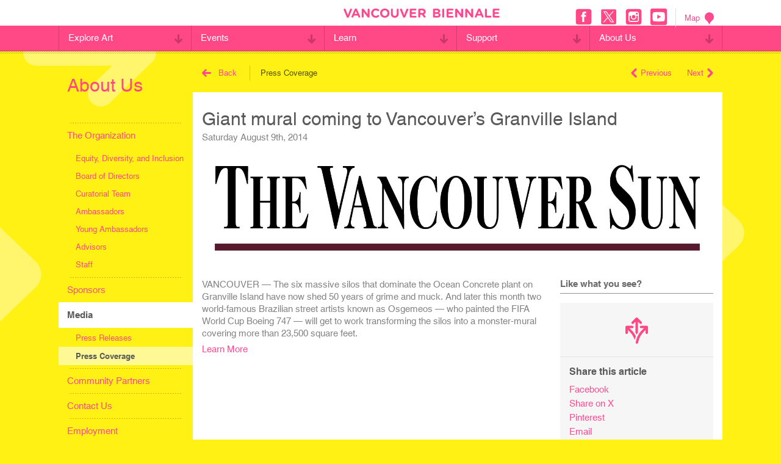

--- FILE ---
content_type: text/html; charset=UTF-8
request_url: https://www.vancouverbiennale.com/giant-mural-coming-to-vancouvers-granville-island/
body_size: 19554
content:
<!DOCTYPE html>
<!--[if lt IE 7 ]> <html class="ie ie6 no-js" dir="ltr" lang="en-US" prefix="og: https://ogp.me/ns#"> <![endif]-->
<!--[if IE 7 ]>    <html class="ie ie7 no-js" dir="ltr" lang="en-US" prefix="og: https://ogp.me/ns#"> <![endif]-->
<!--[if IE 8 ]>    <html class="ie ie8 no-js" dir="ltr" lang="en-US" prefix="og: https://ogp.me/ns#"> <![endif]-->
<!--[if IE 9 ]>    <html class="ie ie9 no-js" dir="ltr" lang="en-US" prefix="og: https://ogp.me/ns#"> <![endif]-->
<!--[if gt IE 9]><!--><html class="no-js" dir="ltr" lang="en-US" prefix="og: https://ogp.me/ns#"><!--<![endif]-->
<head>
<!-- Global site tag (gtag.js) - Google Analytics -->
<script async src="https://www.googletagmanager.com/gtag/js?id=UA-136087972-2"></script>
<script>
  window.dataLayer = window.dataLayer || [];
  function gtag(){dataLayer.push(arguments);}
  gtag('js', new Date());

  gtag('config', 'UA-136087972-2');
</script>

	<meta charset="UTF-8" />
	<meta http-equiv="X-UA-Compatible" content="IE=edge,chrome=1" />
  <meta name="format-detection" content="telephone=no" />
		<title>
	Giant mural coming to Vancouver’s Granville Island | Vancouver Biennale - Vancouver Biennale	</title>
	<meta name="viewport" content="width=device-width, initial-scale=1.0, maximum-scale=1.0" />
	<meta name="google-site-verification" content="tks1Eio9tkalO9pOYJ-yuHoz3zN3Ixr83uQneVlPIMU" />
	<link href="//netdna.bootstrapcdn.com/font-awesome/3.2.1/css/font-awesome.css" rel="stylesheet">
	<link rel="shortcut icon" href="https://www.vancouverbiennale.com/wp-content/themes/vb/favicon.ico" />
  	<script type="text/javascript" src="//fast.fonts.net/jsapi/233d1343-0623-4ca9-843b-932a99c75dc7.js"></script>
	<link rel="stylesheet" type="text/css" href="https://www.vancouverbiennale.com/wp-content/themes/vb/style.css" />
	<link rel="stylesheet" type="text/css" href="https://www.vancouverbiennale.com/wp-content/themes/vb/print.css" media="print" />
	<script src="https://www.vancouverbiennale.com/wp-content/themes/vb/_/js/modernizr.js"></script>

	<link rel="pingback" href="https://www.vancouverbiennale.com/xmlrpc.php" />
			<style>img:is([sizes="auto" i], [sizes^="auto," i]) { contain-intrinsic-size: 3000px 1500px }</style>
	
		<!-- All in One SEO 4.8.3.2 - aioseo.com -->
	<meta name="description" content="VANCOUVER -- The six massive silos that dominate the Ocean Concrete plant on Granville Island have now shed 50 years of grime and muck. And later this month two world-famous Brazilian street artists known as Osgemeos — who painted the FIFA World Cup Boeing 747 — will get to work transforming the silos into a monster-mural" />
	<meta name="robots" content="max-image-preview:large" />
	<meta name="author" content="MNichol"/>
	<link rel="canonical" href="https://www.vancouverbiennale.com/giant-mural-coming-to-vancouvers-granville-island/" />
	<meta name="generator" content="All in One SEO (AIOSEO) 4.8.3.2" />
		<meta property="og:locale" content="en_US" />
		<meta property="og:site_name" content="Vancouver Biennale" />
		<meta property="og:type" content="article" />
		<meta property="og:title" content="Giant mural coming to Vancouver’s Granville Island | Vancouver Biennale" />
		<meta property="og:description" content="VANCOUVER -- The six massive silos that dominate the Ocean Concrete plant on Granville Island have now shed 50 years of grime and muck. And later this month two world-famous Brazilian street artists known as Osgemeos — who painted the FIFA World Cup Boeing 747 — will get to work transforming the silos into a monster-mural" />
		<meta property="og:url" content="https://www.vancouverbiennale.com/giant-mural-coming-to-vancouvers-granville-island/" />
		<meta property="article:published_time" content="2014-08-09T17:36:39+00:00" />
		<meta property="article:modified_time" content="2014-08-18T17:39:09+00:00" />
		<meta name="twitter:card" content="summary" />
		<meta name="twitter:title" content="Giant mural coming to Vancouver’s Granville Island | Vancouver Biennale" />
		<meta name="twitter:description" content="VANCOUVER -- The six massive silos that dominate the Ocean Concrete plant on Granville Island have now shed 50 years of grime and muck. And later this month two world-famous Brazilian street artists known as Osgemeos — who painted the FIFA World Cup Boeing 747 — will get to work transforming the silos into a monster-mural" />
		<script type="application/ld+json" class="aioseo-schema">
			{"@context":"https:\/\/schema.org","@graph":[{"@type":"Article","@id":"https:\/\/www.vancouverbiennale.com\/giant-mural-coming-to-vancouvers-granville-island\/#article","name":"Giant mural coming to Vancouver\u2019s Granville Island | Vancouver Biennale","headline":"Giant mural coming to Vancouver&#8217;s Granville Island","author":{"@id":"https:\/\/www.vancouverbiennale.com\/author\/mnichol\/#author"},"publisher":{"@id":"https:\/\/www.vancouverbiennale.com\/#organization"},"image":{"@type":"ImageObject","url":"https:\/\/www.vancouverbiennale.com\/wp-content\/uploads\/2014\/04\/1-vancouver-sun-logo.jpg","width":1500,"height":300},"datePublished":"2014-08-09T10:36:39-07:00","dateModified":"2014-08-18T10:39:09-07:00","inLanguage":"en-US","mainEntityOfPage":{"@id":"https:\/\/www.vancouverbiennale.com\/giant-mural-coming-to-vancouvers-granville-island\/#webpage"},"isPartOf":{"@id":"https:\/\/www.vancouverbiennale.com\/giant-mural-coming-to-vancouvers-granville-island\/#webpage"},"articleSection":"Press Coverage"},{"@type":"BreadcrumbList","@id":"https:\/\/www.vancouverbiennale.com\/giant-mural-coming-to-vancouvers-granville-island\/#breadcrumblist","itemListElement":[{"@type":"ListItem","@id":"https:\/\/www.vancouverbiennale.com#listItem","position":1,"name":"Home","item":"https:\/\/www.vancouverbiennale.com","nextItem":{"@type":"ListItem","@id":"https:\/\/www.vancouverbiennale.com\/category\/press-coverage\/#listItem","name":"Press Coverage"}},{"@type":"ListItem","@id":"https:\/\/www.vancouverbiennale.com\/category\/press-coverage\/#listItem","position":2,"name":"Press Coverage","item":"https:\/\/www.vancouverbiennale.com\/category\/press-coverage\/","nextItem":{"@type":"ListItem","@id":"https:\/\/www.vancouverbiennale.com\/giant-mural-coming-to-vancouvers-granville-island\/#listItem","name":"Giant mural coming to Vancouver&#8217;s Granville Island"},"previousItem":{"@type":"ListItem","@id":"https:\/\/www.vancouverbiennale.com#listItem","name":"Home"}},{"@type":"ListItem","@id":"https:\/\/www.vancouverbiennale.com\/giant-mural-coming-to-vancouvers-granville-island\/#listItem","position":3,"name":"Giant mural coming to Vancouver&#8217;s Granville Island","previousItem":{"@type":"ListItem","@id":"https:\/\/www.vancouverbiennale.com\/category\/press-coverage\/#listItem","name":"Press Coverage"}}]},{"@type":"Organization","@id":"https:\/\/www.vancouverbiennale.com\/#organization","name":"Vancouver Biennale","description":"Great Art Where People Live, Work, Play & Transit","url":"https:\/\/www.vancouverbiennale.com\/"},{"@type":"Person","@id":"https:\/\/www.vancouverbiennale.com\/author\/mnichol\/#author","url":"https:\/\/www.vancouverbiennale.com\/author\/mnichol\/","name":"MNichol","image":{"@type":"ImageObject","@id":"https:\/\/www.vancouverbiennale.com\/giant-mural-coming-to-vancouvers-granville-island\/#authorImage","url":"https:\/\/secure.gravatar.com\/avatar\/aaf72c2a3ec2e75252b013481d37d3b2?s=96&d=mm&r=g","width":96,"height":96,"caption":"MNichol"}},{"@type":"WebPage","@id":"https:\/\/www.vancouverbiennale.com\/giant-mural-coming-to-vancouvers-granville-island\/#webpage","url":"https:\/\/www.vancouverbiennale.com\/giant-mural-coming-to-vancouvers-granville-island\/","name":"Giant mural coming to Vancouver\u2019s Granville Island | Vancouver Biennale","description":"VANCOUVER -- The six massive silos that dominate the Ocean Concrete plant on Granville Island have now shed 50 years of grime and muck. And later this month two world-famous Brazilian street artists known as Osgemeos \u2014 who painted the FIFA World Cup Boeing 747 \u2014 will get to work transforming the silos into a monster-mural","inLanguage":"en-US","isPartOf":{"@id":"https:\/\/www.vancouverbiennale.com\/#website"},"breadcrumb":{"@id":"https:\/\/www.vancouverbiennale.com\/giant-mural-coming-to-vancouvers-granville-island\/#breadcrumblist"},"author":{"@id":"https:\/\/www.vancouverbiennale.com\/author\/mnichol\/#author"},"creator":{"@id":"https:\/\/www.vancouverbiennale.com\/author\/mnichol\/#author"},"image":{"@type":"ImageObject","url":"https:\/\/www.vancouverbiennale.com\/wp-content\/uploads\/2014\/04\/1-vancouver-sun-logo.jpg","@id":"https:\/\/www.vancouverbiennale.com\/giant-mural-coming-to-vancouvers-granville-island\/#mainImage","width":1500,"height":300},"primaryImageOfPage":{"@id":"https:\/\/www.vancouverbiennale.com\/giant-mural-coming-to-vancouvers-granville-island\/#mainImage"},"datePublished":"2014-08-09T10:36:39-07:00","dateModified":"2014-08-18T10:39:09-07:00"},{"@type":"WebSite","@id":"https:\/\/www.vancouverbiennale.com\/#website","url":"https:\/\/www.vancouverbiennale.com\/","name":"Vancouver Biennale","description":"Great Art Where People Live, Work, Play & Transit","inLanguage":"en-US","publisher":{"@id":"https:\/\/www.vancouverbiennale.com\/#organization"}}]}
		</script>
		<!-- All in One SEO -->

<link rel='dns-prefetch' href='//code.jquery.com' />
<link rel="alternate" type="application/rss+xml" title="Vancouver Biennale &raquo; Feed" href="https://www.vancouverbiennale.com/feed/" />
<link rel="alternate" type="application/rss+xml" title="Vancouver Biennale &raquo; Comments Feed" href="https://www.vancouverbiennale.com/comments/feed/" />
<script type="text/javascript">
/* <![CDATA[ */
window._wpemojiSettings = {"baseUrl":"https:\/\/s.w.org\/images\/core\/emoji\/15.0.3\/72x72\/","ext":".png","svgUrl":"https:\/\/s.w.org\/images\/core\/emoji\/15.0.3\/svg\/","svgExt":".svg","source":{"concatemoji":"https:\/\/www.vancouverbiennale.com\/wp-includes\/js\/wp-emoji-release.min.js?ver=6.7.2"}};
/*! This file is auto-generated */
!function(i,n){var o,s,e;function c(e){try{var t={supportTests:e,timestamp:(new Date).valueOf()};sessionStorage.setItem(o,JSON.stringify(t))}catch(e){}}function p(e,t,n){e.clearRect(0,0,e.canvas.width,e.canvas.height),e.fillText(t,0,0);var t=new Uint32Array(e.getImageData(0,0,e.canvas.width,e.canvas.height).data),r=(e.clearRect(0,0,e.canvas.width,e.canvas.height),e.fillText(n,0,0),new Uint32Array(e.getImageData(0,0,e.canvas.width,e.canvas.height).data));return t.every(function(e,t){return e===r[t]})}function u(e,t,n){switch(t){case"flag":return n(e,"\ud83c\udff3\ufe0f\u200d\u26a7\ufe0f","\ud83c\udff3\ufe0f\u200b\u26a7\ufe0f")?!1:!n(e,"\ud83c\uddfa\ud83c\uddf3","\ud83c\uddfa\u200b\ud83c\uddf3")&&!n(e,"\ud83c\udff4\udb40\udc67\udb40\udc62\udb40\udc65\udb40\udc6e\udb40\udc67\udb40\udc7f","\ud83c\udff4\u200b\udb40\udc67\u200b\udb40\udc62\u200b\udb40\udc65\u200b\udb40\udc6e\u200b\udb40\udc67\u200b\udb40\udc7f");case"emoji":return!n(e,"\ud83d\udc26\u200d\u2b1b","\ud83d\udc26\u200b\u2b1b")}return!1}function f(e,t,n){var r="undefined"!=typeof WorkerGlobalScope&&self instanceof WorkerGlobalScope?new OffscreenCanvas(300,150):i.createElement("canvas"),a=r.getContext("2d",{willReadFrequently:!0}),o=(a.textBaseline="top",a.font="600 32px Arial",{});return e.forEach(function(e){o[e]=t(a,e,n)}),o}function t(e){var t=i.createElement("script");t.src=e,t.defer=!0,i.head.appendChild(t)}"undefined"!=typeof Promise&&(o="wpEmojiSettingsSupports",s=["flag","emoji"],n.supports={everything:!0,everythingExceptFlag:!0},e=new Promise(function(e){i.addEventListener("DOMContentLoaded",e,{once:!0})}),new Promise(function(t){var n=function(){try{var e=JSON.parse(sessionStorage.getItem(o));if("object"==typeof e&&"number"==typeof e.timestamp&&(new Date).valueOf()<e.timestamp+604800&&"object"==typeof e.supportTests)return e.supportTests}catch(e){}return null}();if(!n){if("undefined"!=typeof Worker&&"undefined"!=typeof OffscreenCanvas&&"undefined"!=typeof URL&&URL.createObjectURL&&"undefined"!=typeof Blob)try{var e="postMessage("+f.toString()+"("+[JSON.stringify(s),u.toString(),p.toString()].join(",")+"));",r=new Blob([e],{type:"text/javascript"}),a=new Worker(URL.createObjectURL(r),{name:"wpTestEmojiSupports"});return void(a.onmessage=function(e){c(n=e.data),a.terminate(),t(n)})}catch(e){}c(n=f(s,u,p))}t(n)}).then(function(e){for(var t in e)n.supports[t]=e[t],n.supports.everything=n.supports.everything&&n.supports[t],"flag"!==t&&(n.supports.everythingExceptFlag=n.supports.everythingExceptFlag&&n.supports[t]);n.supports.everythingExceptFlag=n.supports.everythingExceptFlag&&!n.supports.flag,n.DOMReady=!1,n.readyCallback=function(){n.DOMReady=!0}}).then(function(){return e}).then(function(){var e;n.supports.everything||(n.readyCallback(),(e=n.source||{}).concatemoji?t(e.concatemoji):e.wpemoji&&e.twemoji&&(t(e.twemoji),t(e.wpemoji)))}))}((window,document),window._wpemojiSettings);
/* ]]> */
</script>
<style id='wp-emoji-styles-inline-css' type='text/css'>

	img.wp-smiley, img.emoji {
		display: inline !important;
		border: none !important;
		box-shadow: none !important;
		height: 1em !important;
		width: 1em !important;
		margin: 0 0.07em !important;
		vertical-align: -0.1em !important;
		background: none !important;
		padding: 0 !important;
	}
</style>
<link rel='stylesheet' id='wp-block-library-css' href='https://www.vancouverbiennale.com/wp-includes/css/dist/block-library/style.min.css?ver=6.7.2' type='text/css' media='all' />
<style id='classic-theme-styles-inline-css' type='text/css'>
/*! This file is auto-generated */
.wp-block-button__link{color:#fff;background-color:#32373c;border-radius:9999px;box-shadow:none;text-decoration:none;padding:calc(.667em + 2px) calc(1.333em + 2px);font-size:1.125em}.wp-block-file__button{background:#32373c;color:#fff;text-decoration:none}
</style>
<style id='global-styles-inline-css' type='text/css'>
:root{--wp--preset--aspect-ratio--square: 1;--wp--preset--aspect-ratio--4-3: 4/3;--wp--preset--aspect-ratio--3-4: 3/4;--wp--preset--aspect-ratio--3-2: 3/2;--wp--preset--aspect-ratio--2-3: 2/3;--wp--preset--aspect-ratio--16-9: 16/9;--wp--preset--aspect-ratio--9-16: 9/16;--wp--preset--color--black: #000000;--wp--preset--color--cyan-bluish-gray: #abb8c3;--wp--preset--color--white: #ffffff;--wp--preset--color--pale-pink: #f78da7;--wp--preset--color--vivid-red: #cf2e2e;--wp--preset--color--luminous-vivid-orange: #ff6900;--wp--preset--color--luminous-vivid-amber: #fcb900;--wp--preset--color--light-green-cyan: #7bdcb5;--wp--preset--color--vivid-green-cyan: #00d084;--wp--preset--color--pale-cyan-blue: #8ed1fc;--wp--preset--color--vivid-cyan-blue: #0693e3;--wp--preset--color--vivid-purple: #9b51e0;--wp--preset--gradient--vivid-cyan-blue-to-vivid-purple: linear-gradient(135deg,rgba(6,147,227,1) 0%,rgb(155,81,224) 100%);--wp--preset--gradient--light-green-cyan-to-vivid-green-cyan: linear-gradient(135deg,rgb(122,220,180) 0%,rgb(0,208,130) 100%);--wp--preset--gradient--luminous-vivid-amber-to-luminous-vivid-orange: linear-gradient(135deg,rgba(252,185,0,1) 0%,rgba(255,105,0,1) 100%);--wp--preset--gradient--luminous-vivid-orange-to-vivid-red: linear-gradient(135deg,rgba(255,105,0,1) 0%,rgb(207,46,46) 100%);--wp--preset--gradient--very-light-gray-to-cyan-bluish-gray: linear-gradient(135deg,rgb(238,238,238) 0%,rgb(169,184,195) 100%);--wp--preset--gradient--cool-to-warm-spectrum: linear-gradient(135deg,rgb(74,234,220) 0%,rgb(151,120,209) 20%,rgb(207,42,186) 40%,rgb(238,44,130) 60%,rgb(251,105,98) 80%,rgb(254,248,76) 100%);--wp--preset--gradient--blush-light-purple: linear-gradient(135deg,rgb(255,206,236) 0%,rgb(152,150,240) 100%);--wp--preset--gradient--blush-bordeaux: linear-gradient(135deg,rgb(254,205,165) 0%,rgb(254,45,45) 50%,rgb(107,0,62) 100%);--wp--preset--gradient--luminous-dusk: linear-gradient(135deg,rgb(255,203,112) 0%,rgb(199,81,192) 50%,rgb(65,88,208) 100%);--wp--preset--gradient--pale-ocean: linear-gradient(135deg,rgb(255,245,203) 0%,rgb(182,227,212) 50%,rgb(51,167,181) 100%);--wp--preset--gradient--electric-grass: linear-gradient(135deg,rgb(202,248,128) 0%,rgb(113,206,126) 100%);--wp--preset--gradient--midnight: linear-gradient(135deg,rgb(2,3,129) 0%,rgb(40,116,252) 100%);--wp--preset--font-size--small: 13px;--wp--preset--font-size--medium: 20px;--wp--preset--font-size--large: 36px;--wp--preset--font-size--x-large: 42px;--wp--preset--spacing--20: 0.44rem;--wp--preset--spacing--30: 0.67rem;--wp--preset--spacing--40: 1rem;--wp--preset--spacing--50: 1.5rem;--wp--preset--spacing--60: 2.25rem;--wp--preset--spacing--70: 3.38rem;--wp--preset--spacing--80: 5.06rem;--wp--preset--shadow--natural: 6px 6px 9px rgba(0, 0, 0, 0.2);--wp--preset--shadow--deep: 12px 12px 50px rgba(0, 0, 0, 0.4);--wp--preset--shadow--sharp: 6px 6px 0px rgba(0, 0, 0, 0.2);--wp--preset--shadow--outlined: 6px 6px 0px -3px rgba(255, 255, 255, 1), 6px 6px rgba(0, 0, 0, 1);--wp--preset--shadow--crisp: 6px 6px 0px rgba(0, 0, 0, 1);}:where(.is-layout-flex){gap: 0.5em;}:where(.is-layout-grid){gap: 0.5em;}body .is-layout-flex{display: flex;}.is-layout-flex{flex-wrap: wrap;align-items: center;}.is-layout-flex > :is(*, div){margin: 0;}body .is-layout-grid{display: grid;}.is-layout-grid > :is(*, div){margin: 0;}:where(.wp-block-columns.is-layout-flex){gap: 2em;}:where(.wp-block-columns.is-layout-grid){gap: 2em;}:where(.wp-block-post-template.is-layout-flex){gap: 1.25em;}:where(.wp-block-post-template.is-layout-grid){gap: 1.25em;}.has-black-color{color: var(--wp--preset--color--black) !important;}.has-cyan-bluish-gray-color{color: var(--wp--preset--color--cyan-bluish-gray) !important;}.has-white-color{color: var(--wp--preset--color--white) !important;}.has-pale-pink-color{color: var(--wp--preset--color--pale-pink) !important;}.has-vivid-red-color{color: var(--wp--preset--color--vivid-red) !important;}.has-luminous-vivid-orange-color{color: var(--wp--preset--color--luminous-vivid-orange) !important;}.has-luminous-vivid-amber-color{color: var(--wp--preset--color--luminous-vivid-amber) !important;}.has-light-green-cyan-color{color: var(--wp--preset--color--light-green-cyan) !important;}.has-vivid-green-cyan-color{color: var(--wp--preset--color--vivid-green-cyan) !important;}.has-pale-cyan-blue-color{color: var(--wp--preset--color--pale-cyan-blue) !important;}.has-vivid-cyan-blue-color{color: var(--wp--preset--color--vivid-cyan-blue) !important;}.has-vivid-purple-color{color: var(--wp--preset--color--vivid-purple) !important;}.has-black-background-color{background-color: var(--wp--preset--color--black) !important;}.has-cyan-bluish-gray-background-color{background-color: var(--wp--preset--color--cyan-bluish-gray) !important;}.has-white-background-color{background-color: var(--wp--preset--color--white) !important;}.has-pale-pink-background-color{background-color: var(--wp--preset--color--pale-pink) !important;}.has-vivid-red-background-color{background-color: var(--wp--preset--color--vivid-red) !important;}.has-luminous-vivid-orange-background-color{background-color: var(--wp--preset--color--luminous-vivid-orange) !important;}.has-luminous-vivid-amber-background-color{background-color: var(--wp--preset--color--luminous-vivid-amber) !important;}.has-light-green-cyan-background-color{background-color: var(--wp--preset--color--light-green-cyan) !important;}.has-vivid-green-cyan-background-color{background-color: var(--wp--preset--color--vivid-green-cyan) !important;}.has-pale-cyan-blue-background-color{background-color: var(--wp--preset--color--pale-cyan-blue) !important;}.has-vivid-cyan-blue-background-color{background-color: var(--wp--preset--color--vivid-cyan-blue) !important;}.has-vivid-purple-background-color{background-color: var(--wp--preset--color--vivid-purple) !important;}.has-black-border-color{border-color: var(--wp--preset--color--black) !important;}.has-cyan-bluish-gray-border-color{border-color: var(--wp--preset--color--cyan-bluish-gray) !important;}.has-white-border-color{border-color: var(--wp--preset--color--white) !important;}.has-pale-pink-border-color{border-color: var(--wp--preset--color--pale-pink) !important;}.has-vivid-red-border-color{border-color: var(--wp--preset--color--vivid-red) !important;}.has-luminous-vivid-orange-border-color{border-color: var(--wp--preset--color--luminous-vivid-orange) !important;}.has-luminous-vivid-amber-border-color{border-color: var(--wp--preset--color--luminous-vivid-amber) !important;}.has-light-green-cyan-border-color{border-color: var(--wp--preset--color--light-green-cyan) !important;}.has-vivid-green-cyan-border-color{border-color: var(--wp--preset--color--vivid-green-cyan) !important;}.has-pale-cyan-blue-border-color{border-color: var(--wp--preset--color--pale-cyan-blue) !important;}.has-vivid-cyan-blue-border-color{border-color: var(--wp--preset--color--vivid-cyan-blue) !important;}.has-vivid-purple-border-color{border-color: var(--wp--preset--color--vivid-purple) !important;}.has-vivid-cyan-blue-to-vivid-purple-gradient-background{background: var(--wp--preset--gradient--vivid-cyan-blue-to-vivid-purple) !important;}.has-light-green-cyan-to-vivid-green-cyan-gradient-background{background: var(--wp--preset--gradient--light-green-cyan-to-vivid-green-cyan) !important;}.has-luminous-vivid-amber-to-luminous-vivid-orange-gradient-background{background: var(--wp--preset--gradient--luminous-vivid-amber-to-luminous-vivid-orange) !important;}.has-luminous-vivid-orange-to-vivid-red-gradient-background{background: var(--wp--preset--gradient--luminous-vivid-orange-to-vivid-red) !important;}.has-very-light-gray-to-cyan-bluish-gray-gradient-background{background: var(--wp--preset--gradient--very-light-gray-to-cyan-bluish-gray) !important;}.has-cool-to-warm-spectrum-gradient-background{background: var(--wp--preset--gradient--cool-to-warm-spectrum) !important;}.has-blush-light-purple-gradient-background{background: var(--wp--preset--gradient--blush-light-purple) !important;}.has-blush-bordeaux-gradient-background{background: var(--wp--preset--gradient--blush-bordeaux) !important;}.has-luminous-dusk-gradient-background{background: var(--wp--preset--gradient--luminous-dusk) !important;}.has-pale-ocean-gradient-background{background: var(--wp--preset--gradient--pale-ocean) !important;}.has-electric-grass-gradient-background{background: var(--wp--preset--gradient--electric-grass) !important;}.has-midnight-gradient-background{background: var(--wp--preset--gradient--midnight) !important;}.has-small-font-size{font-size: var(--wp--preset--font-size--small) !important;}.has-medium-font-size{font-size: var(--wp--preset--font-size--medium) !important;}.has-large-font-size{font-size: var(--wp--preset--font-size--large) !important;}.has-x-large-font-size{font-size: var(--wp--preset--font-size--x-large) !important;}
:where(.wp-block-post-template.is-layout-flex){gap: 1.25em;}:where(.wp-block-post-template.is-layout-grid){gap: 1.25em;}
:where(.wp-block-columns.is-layout-flex){gap: 2em;}:where(.wp-block-columns.is-layout-grid){gap: 2em;}
:root :where(.wp-block-pullquote){font-size: 1.5em;line-height: 1.6;}
</style>
<style id='dominant-color-styles-inline-css' type='text/css'>
img[data-dominant-color]:not(.has-transparency) { background-color: var(--dominant-color); }
</style>
<style id='details-tabs-inline-inline-css' type='text/css'>

    .details-tabs {
      font-family: sans-serif;
      max-width: 800px;
    }

    .details-tabs .tab-headers {
      display: flex;
      border-bottom: 1px solid #ccc;
    }

    .details-tabs summary {
      padding: 10px 20px;
      cursor: pointer;
      background: #eee;
      border: 1px solid #ccc;
      border-bottom: none;
      list-style: none;
      flex: 1;
      text-align: center;
    }
    .details-tabs summary::-webkit-details-marker,
    .details-tabs summary::marker {
      display: none;
      content: '';
    }

    /* Active tab style */
    .details-tabs details[open] summary {
      background: white;
      font-weight: bold;
      border-bottom: 1px solid white;
    }

    /* Shared content area */
    .details-tabs .tab-content {
      padding: 20px;
      border: 1px solid #ccc;
      background: white;
    }
    
</style>
<link rel='stylesheet' id='main-styles-css' href='https://www.vancouverbiennale.com/wp-content/themes/vb/style.css?ver=1749787340' type='text/css' media='all' />
<script type="text/javascript" src="//code.jquery.com/jquery-1.7.2.min.js?ver=6.7.2" id="jquery-js"></script>
<link rel="https://api.w.org/" href="https://www.vancouverbiennale.com/wp-json/" /><link rel="alternate" title="JSON" type="application/json" href="https://www.vancouverbiennale.com/wp-json/wp/v2/posts/7269" /><link rel="EditURI" type="application/rsd+xml" title="RSD" href="https://www.vancouverbiennale.com/xmlrpc.php?rsd" />
<meta name="generator" content="WordPress 6.7.2" />
<link rel='shortlink' href='https://www.vancouverbiennale.com/?p=7269' />
<link rel="alternate" title="oEmbed (JSON)" type="application/json+oembed" href="https://www.vancouverbiennale.com/wp-json/oembed/1.0/embed?url=https%3A%2F%2Fwww.vancouverbiennale.com%2Fgiant-mural-coming-to-vancouvers-granville-island%2F" />
<link rel="alternate" title="oEmbed (XML)" type="text/xml+oembed" href="https://www.vancouverbiennale.com/wp-json/oembed/1.0/embed?url=https%3A%2F%2Fwww.vancouverbiennale.com%2Fgiant-mural-coming-to-vancouvers-granville-island%2F&#038;format=xml" />
<meta name="generator" content="auto-sizes 1.4.0">
<!-- start Simple Custom CSS and JS -->
<script type="text/javascript">
/* Default comment here */ 

jQuery(document).ready(function( $ ){
  $('#menu-main li ul.sub-menu').css({display:'none'});
  $('#menu-main li a span .mobile-category').addClass('closed');
  //mobile nav
  $('.mobile-category').click(function(e) {
    e.preventDefault();
    //$(this).parent().parent().siblings(".sub-menu").css({display:'none'});
    if($(this).hasClass('closed')){
      $(this).parent().parent().siblings(".sub-menu").css({display:'block'});
      $(this).removeClass('closed');
      $(this).addClass('open');
      $(this).css({transform:'ScaleY(-1)'});
    }else{
      $(this).parent().parent().siblings(".sub-menu").css({display:'none'});
      $(this).removeClass('open');
      $(this).addClass('closed');
      $(this).css({transform:'ScaleY(1)'});
    }
  });
 
    $('#header .open-menu').click(function() {
		$('html').addClass('mobile-open');
		//$('#header .close-menu').show();
		$('#nav-overlay').fadeIn();
        $('#header .close-menu').css({display:'block'});
    	$('#header .open-menu').css({display:'none'});
	});
	$('#header .close-menu').click(function() {
		//$('#header .close-menu').hide();
		$('#container, #header').animate({ marginLeft:0 }, function() {
			$('html').removeClass('mobile-open');
		});
		$('#nav-overlay').fadeOut();
        $('#header .open-menu').css({display:'block'});
    	$('#header .close-menu').css({display:'none'});
	});
  
  

});	

</script>
<!-- end Simple Custom CSS and JS -->
<meta name="generator" content="dominant-color-images 1.2.0">
<!-- Hotjar Tracking Code for https://www.vancouverbiennale.com/ -->
<script>
    (function(h,o,t,j,a,r){
        h.hj=h.hj||function(){(h.hj.q=h.hj.q||[]).push(arguments)};
        h._hjSettings={hjid:2506850,hjsv:6};
        a=o.getElementsByTagName('head')[0];
        r=o.createElement('script');r.async=1;
        r.src=t+h._hjSettings.hjid+j+h._hjSettings.hjsv;
        a.appendChild(r);
    })(window,document,'https://static.hotjar.com/c/hotjar-','.js?sv=');
</script>
<meta name="generator" content="performance-lab 3.9.0; plugins: auto-sizes, dominant-color-images, image-prioritizer, speculation-rules, web-worker-offloading">
<meta name="generator" content="web-worker-offloading 0.2.0">
<meta name="generator" content="speculation-rules 1.5.0">
<meta name="generator" content="Elementor 3.28.3; features: additional_custom_breakpoints, e_local_google_fonts; settings: css_print_method-external, google_font-enabled, font_display-auto">
<meta name="generator" content="optimization-detective 1.0.0-beta3">
			<style>
				.e-con.e-parent:nth-of-type(n+4):not(.e-lazyloaded):not(.e-no-lazyload),
				.e-con.e-parent:nth-of-type(n+4):not(.e-lazyloaded):not(.e-no-lazyload) * {
					background-image: none !important;
				}
				@media screen and (max-height: 1024px) {
					.e-con.e-parent:nth-of-type(n+3):not(.e-lazyloaded):not(.e-no-lazyload),
					.e-con.e-parent:nth-of-type(n+3):not(.e-lazyloaded):not(.e-no-lazyload) * {
						background-image: none !important;
					}
				}
				@media screen and (max-height: 640px) {
					.e-con.e-parent:nth-of-type(n+2):not(.e-lazyloaded):not(.e-no-lazyload),
					.e-con.e-parent:nth-of-type(n+2):not(.e-lazyloaded):not(.e-no-lazyload) * {
						background-image: none !important;
					}
				}
			</style>
			<meta name="generator" content="image-prioritizer 1.0.0-beta2">
<link rel="icon" href="https://www.vancouverbiennale.com/wp-content/uploads/2022/06/cropped-Asset-10-32x32.png" sizes="32x32" />
<link rel="icon" href="https://www.vancouverbiennale.com/wp-content/uploads/2022/06/cropped-Asset-10-192x192.png" sizes="192x192" />
<link rel="apple-touch-icon" href="https://www.vancouverbiennale.com/wp-content/uploads/2022/06/cropped-Asset-10-180x180.png" />
<meta name="msapplication-TileImage" content="https://www.vancouverbiennale.com/wp-content/uploads/2022/06/cropped-Asset-10-270x270.png" />
</head>
<body class="postTemplateDefault single singlePost postid7269 singleFormatStandard elementor-default elementor-kit-17044">
<div id="container">
  <header id="header">
  	<div class="top-section">
  		<div class="inner">
        <div class="left">
        	          <a class="open-menu"><?xml version="1.0" encoding="utf-8"?><!DOCTYPE svg PUBLIC "-//W3C//DTD SVG 1.1//EN" "http://www.w3.org/Graphics/SVG/1.1/DTD/svg11.dtd"><svg version="1.1" id="Layer_1" xmlns="http://www.w3.org/2000/svg" xmlns:xlink="http://www.w3.org/1999/xlink" x="0px" y="0px"
	 width="158.375px" height="112.412px" viewBox="0 0 158.375 112.412" enable-background="new 0 0 158.375 112.412"
	 xml:space="preserve"><path d="M147.232,0L77.566,0.008V0L11.129,0.001C5.041,0.001,0.014,5.027,0,11.161c0.023,6.104,5.041,11.057,11.143,11.066
	l38.229-0.007v0.006h97.874c6.088,0,11.115-5.026,11.129-11.16C158.352,4.963,153.334,0.01,147.232,0z"/><path d="M147.232,45.092L77.566,45.1v-0.008l-66.438,0.001c-6.088,0-11.115,5.026-11.129,11.16
	c0.023,6.104,5.041,11.058,11.143,11.067l38.229-0.008v0.006h97.874c6.088,0,11.115-5.026,11.129-11.16
	C158.352,50.055,153.334,45.102,147.232,45.092z"/><path d="M147.232,90.186l-69.666,0.008v-0.008H11.129c-6.088,0-11.115,5.027-11.129,11.16c0.023,6.104,5.041,11.058,11.143,11.067
	l38.229-0.008v0.006h97.874c6.088,0,11.115-5.026,11.129-11.159C158.352,95.148,153.334,90.195,147.232,90.186z"/></svg></a>
        </div>
        <h1><a href="/" title="Vancouver Biennale"><span class="logo"><?xml version="1.0" encoding="utf-8"?><!DOCTYPE svg PUBLIC "-//W3C//DTD SVG 1.1//EN" "http://www.w3.org/Graphics/SVG/1.1/DTD/svg11.dtd"><svg version="1.1" id="Layer_1" xmlns="http://www.w3.org/2000/svg" xmlns:xlink="http://www.w3.org/1999/xlink" x="0px" y="0px"
	 width="1354.06px" height="79.487px" viewBox="0 0 1354.06 79.487" enable-background="new 0 0 1354.06 79.487"
	 xml:space="preserve"><path d="M776.014,9.677c0-4.731,3.74-8.472,8.465-8.472h27.27c8.793,0,15.719,2.422,20.121,6.819
	c3.52,3.52,5.273,7.809,5.273,13.083v0.221c0,8.686-4.617,13.524-10.111,16.603c8.906,3.406,14.402,8.579,14.402,18.912v0.221
	c0,14.072-11.438,21.106-28.809,21.106h-28.146c-4.725,0-8.465-3.734-8.465-8.466V9.677z M808.122,32.322
	c7.475,0,12.199-2.422,12.199-8.137V23.97c0-5.059-3.955-7.922-11.102-7.922h-16.711v16.274H808.122z M812.625,63.326
	c7.48,0,11.984-2.637,11.984-8.357v-0.215c0-5.167-3.848-8.358-12.533-8.358h-19.568v16.931H812.625z"/><path d="M856.174,9.015c0-4.731,3.734-8.466,8.465-8.466c4.732,0,8.467,3.735,8.467,8.466v61.351c0,4.726-3.734,8.466-8.467,8.466
	c-4.73,0-8.465-3.74-8.465-8.466V9.015z"/><path d="M893.997,69.703V9.677c0-4.731,3.74-8.472,8.473-8.472h42.654c4.176,0,7.588,3.413,7.588,7.588
	c0,4.176-3.412,7.475-7.588,7.475h-34.303v15.612h29.357c4.182,0,7.582,3.413,7.582,7.588c0,4.176-3.4,7.475-7.582,7.475h-29.357
	v16.161h34.852c4.182,0,7.588,3.412,7.588,7.588s-3.406,7.476-7.588,7.476h-43.203C897.737,78.169,893.997,74.435,893.997,69.703z"
	/><path d="M968.772,9.235c0-4.731,3.734-8.466,8.465-8.466h1.76c4.068,0,6.49,1.975,8.793,4.946l32.656,42.881V8.901
	c0-4.617,3.734-8.352,8.354-8.352c4.623,0,8.363,3.735,8.363,8.352v61.244c0,4.725-3.74,8.466-8.471,8.466h-0.549
	c-4.07,0-6.486-1.98-8.795-4.946l-33.861-44.42v41.229c0,4.618-3.74,8.358-8.357,8.358c-4.623,0-8.357-3.74-8.357-8.358V9.235z"/><path d="M1056.194,9.235c0-4.731,3.734-8.466,8.459-8.466h1.766c4.068,0,6.484,1.975,8.793,4.946l32.656,42.881V8.901
	c0-4.617,3.734-8.352,8.352-8.352s8.359,3.735,8.359,8.352v61.244c0,4.725-3.742,8.466-8.467,8.466h-0.549
	c-4.068,0-6.49-1.98-8.799-4.946l-33.861-44.42v41.229c0,4.618-3.74,8.358-8.357,8.358s-8.352-3.74-8.352-8.358V9.235z"/><path d="M1139.868,67.287l26.828-60.582c1.867-4.176,5.279-6.706,9.896-6.706h0.991c4.617,0,7.91,2.53,9.783,6.706l26.828,60.582
	c0.549,1.211,0.877,2.309,0.877,3.406c0,4.511-3.52,8.138-8.023,8.138c-3.957,0-6.6-2.309-8.139-5.829l-5.166-12.092h-33.866
	l-5.381,12.641c-1.432,3.3-4.297,5.28-7.811,5.28c-4.396,0-7.809-3.52-7.809-7.917C1138.877,69.703,1139.319,68.498,1139.868,67.287
	z M1187.474,45.954l-10.667-25.396l-10.66,25.396H1187.474z"/><path d="M1227.289,9.015c0-4.731,3.734-8.466,8.459-8.466c4.732,0,8.473,3.735,8.473,8.466v53.763h31.332
	c4.289,0,7.695,3.406,7.695,7.695c0,4.29-3.406,7.696-7.695,7.696h-39.805c-4.725,0-8.459-3.734-8.459-8.466V9.015z"/><path d="M1294.796,69.703V9.677c0-4.731,3.74-8.472,8.473-8.472h42.654c4.176,0,7.588,3.413,7.588,7.588
	c0,4.176-3.412,7.475-7.588,7.475h-34.303v15.612h29.357c4.182,0,7.582,3.413,7.582,7.588c0,4.176-3.4,7.475-7.582,7.475h-29.357
	v16.161h34.852c4.182,0,7.588,3.412,7.588,7.588s-3.406,7.476-7.588,7.476h-43.203C1298.537,78.169,1294.796,74.435,1294.796,69.703
	z"/><g><path d="M25.945,72.674L0.99,12.97C0.436,11.651,0,10.333,0,8.901c0-4.725,3.741-8.352,8.465-8.352c4.397,0,7.254,2.53,8.579,5.936
		l19.233,49.808L55.744,5.936c1.098-2.75,4.062-5.387,8.131-5.387c4.617,0,8.358,3.52,8.358,8.138c0,1.318-0.436,2.744-0.877,3.734
		L46.175,72.674c-1.76,4.177-4.946,6.706-9.563,6.706h-1.098C30.896,79.38,27.705,76.851,25.945,72.674z"/><path d="M68.659,67.287L95.487,6.706C97.354,2.53,100.767,0,105.384,0h0.99c4.618,0,7.917,2.53,9.784,6.706l26.828,60.582
		c0.549,1.211,0.877,2.309,0.877,3.406c0,4.511-3.52,8.138-8.024,8.138c-3.956,0-6.598-2.309-8.137-5.829l-5.167-12.092H88.668
		l-5.381,12.641c-1.432,3.3-4.289,5.28-7.809,5.28c-4.396,0-7.809-3.52-7.809-7.917C67.669,69.703,68.11,68.498,68.659,67.287z
		 M116.266,45.954l-10.661-25.396L94.938,45.954H116.266z"/><path d="M156.486,9.235c0-4.731,3.747-8.466,8.472-8.466h1.754c4.068,0,6.49,1.975,8.805,4.946l32.645,42.881V8.901
		c0-4.617,3.747-8.352,8.364-8.352s8.352,3.735,8.352,8.352v61.244c0,4.725-3.735,8.466-8.465,8.466h-0.549
		c-4.069,0-6.485-1.98-8.799-4.946l-33.862-44.42v41.229c0,4.618-3.734,8.358-8.352,8.358c-4.618,0-8.364-3.74-8.364-8.358V9.235z"
		/><path d="M238.282,39.911V39.69c0-21.882,16.495-39.803,40.131-39.803c11.543,0,19.353,3.079,25.73,7.809
		c1.76,1.319,3.299,3.735,3.299,6.706c0,4.618-3.741,8.245-8.358,8.245c-2.309,0-3.848-0.877-5.059-1.646
		c-4.725-3.52-9.676-5.5-15.72-5.5c-12.975,0-22.324,10.774-22.324,23.97v0.221c0,13.191,9.128,24.191,22.324,24.191
		c7.147,0,11.872-2.201,16.71-6.049c1.318-1.098,3.079-1.873,5.059-1.873c4.289,0,7.917,3.52,7.917,7.809
		c0,2.637-1.325,4.73-2.864,6.043c-6.92,6.05-15.057,9.677-27.371,9.677C255.105,79.487,238.282,62.008,238.282,39.911z"/><path d="M316.355,39.911V39.69c0-21.882,17.259-39.803,41.008-39.803s40.793,17.7,40.793,39.583v0.221
		c0,21.876-17.265,39.797-41.014,39.797S316.355,61.787,316.355,39.911z M380.451,39.911V39.69c0-13.196-9.676-24.191-23.308-24.191
		c-13.631,0-23.087,10.774-23.087,23.97v0.221c0,13.191,9.677,24.191,23.308,24.191C370.996,63.881,380.451,53.102,380.451,39.911z"
		/><path d="M410.369,45.185V9.015c0-4.731,3.74-8.466,8.465-8.466s8.465,3.735,8.465,8.466v35.729c0,12.54,6.27,19.024,16.603,19.024
		s16.603-6.27,16.603-18.47V9.015c0-4.731,3.74-8.466,8.466-8.466c4.725,0,8.465,3.735,8.465,8.466v35.621
		c0,23.308-13.083,34.744-33.754,34.744S410.369,67.836,410.369,45.185z"/><path d="M515.276,72.674L490.315,12.97c-0.549-1.318-0.99-2.637-0.99-4.069c0-4.725,3.734-8.352,8.46-8.352
		c4.402,0,7.266,2.53,8.578,5.936l19.245,49.808l19.46-50.357c1.098-2.75,4.069-5.387,8.138-5.387c4.617,0,8.353,3.52,8.353,8.138
		c0,1.318-0.441,2.744-0.884,3.734L535.5,72.674c-1.754,4.177-4.951,6.706-9.569,6.706h-1.098
		C520.216,79.38,517.03,76.851,515.276,72.674z"/><path d="M573.441,69.703V9.677c0-4.731,3.734-8.472,8.472-8.472h42.655c4.176,0,7.588,3.413,7.588,7.588
		c0,4.176-3.412,7.475-7.588,7.475h-34.303v15.612h29.351c4.176,0,7.589,3.413,7.589,7.588c0,4.176-3.413,7.475-7.589,7.475h-29.351
		v16.161h34.852c4.176,0,7.588,3.412,7.588,7.588s-3.412,7.476-7.588,7.476h-43.204C577.176,78.169,573.441,74.435,573.441,69.703z"
		/><path d="M648.216,9.677c0-4.731,3.734-8.472,8.46-8.472h26.725c9.785,0,17.373,2.75,22.42,7.81
		c4.295,4.289,6.598,10.333,6.598,17.593v0.215c0,12.098-6.037,19.573-15.391,23.421l11.764,14.294
		c1.646,2.088,2.756,3.848,2.756,6.484c0,4.731-3.961,7.81-8.029,7.81c-3.854,0-6.383-1.873-8.352-4.396l-16.502-20.892h-13.518
		v16.822c0,4.726-3.734,8.466-8.471,8.466c-4.726,0-8.46-3.74-8.46-8.466V9.677z M682.292,38.586
		c8.258,0,12.982-4.391,12.982-10.881v-0.221c0-7.254-5.059-10.995-13.305-10.995h-16.823v22.097H682.292z"/></g></svg></span></a></h1>
        <div class="right">
          <nav>
			  <div class="menu-top-container"><ul id="menu-top" class="menu"><li id="menu-item-63" class="menu-item menu-item-type-post_type menu-item-object-page menu-item-63"><a href="https://www.facebook.com/VancouverBiennale" target="_blank"><?xml version="1.0" encoding="UTF-8"?><!DOCTYPE svg PUBLIC "-//W3C//DTD SVG 1.1//EN" "http://www.w3.org/Graphics/SVG/1.1/DTD/svg11.dtd"><svg xmlns="http://www.w3.org/2000/svg" xmlns:xlink="http://www.w3.org/1999/xlink" version="1.1" x="0px" y="0px" width="512px" height="512px" viewBox="0 0 512 512" xml:space="preserve"><path d="M434.478 16H77.519C43.718 16 16 43.719 16 77.521v356.957C16 468.282 43.718 496 77.519 496h356.959C468.281 496 496 468.282 496 434.479V77.521C496 43.719 468.281 16 434.478 16zM327.203 230.875L324.906 256H277v160h-64V256h-32v-64h32v-29.038c0-26.212 12.524-67.166 67.461-67.166l49.539.225V151h-36.003c-5.848 0-13.997 2.812-13.997 15.284V192h50.743l-3.54 38.875z" fill-rule="evenodd" clip-rule="evenodd" id="facebook__x2C__social__x2C__media_x2C__icon_x2C_"/><metadata><rdf:RDF xmlns:rdf="http://www.w3.org/1999/02/22-rdf-syntax-ns#" xmlns:rdfs="http://www.w3.org/2000/01/rdf-schema#" xmlns:dc="http://purl.org/dc/elements/1.1/"><rdf:Description about="https://iconscout.com/legal#licenses" dc:title="facebook,social,media" dc:description="facebook,social,media" dc:publisher="Iconscout" dc:date="2018-06-25" dc:format="image/svg+xml" dc:language="en"><dc:creator><rdf:Bag><rdf:li>Ibrandify Icons</rdf:li></rdf:Bag></dc:creator></rdf:Description></rdf:RDF></metadata></svg></a></li><li id="menu-item-64" class="menu-item menu-item-type-post_type menu-item-object-page menu-item-64"><a href="https://twitter.com/Van_Biennale" target="_blank"><?xml version="1.0" ?><svg xmlns="http://www.w3.org/2000/svg" xmlns:xlink="http://www.w3.org/1999/xlink" version="1.1" id="Layer_1" width="24px" height="24px" viewBox="0 0 24 24" style="enable-background:new 0 0 24 24;" xml:space="preserve">
					    <g>
					        <polygon  fill="#ff4885" points="12.153992,10.729553 8.088684,5.041199 5.92041,5.041199 10.956299,12.087097 11.59021,12.97345    15.900635,19.009583 18.068909,19.009583 12.785217,11.615906  " />
					        <path  fill="#ff4885" d="M21.15979,1H2.84021C1.823853,1,1,1.823853,1,2.84021v18.31958C1,22.176147,1.823853,23,2.84021,23h18.31958   C22.176147,23,23,22.176147,23,21.15979V2.84021C23,1.823853,22.176147,1,21.15979,1z M15.235352,20l-4.362549-6.213013   L5.411438,20H4l6.246887-7.104675L4,4h4.764648l4.130127,5.881958L18.06958,4h1.411377l-5.95697,6.775635L20,20H15.235352z" />
					    </g>
					</svg>
					</a></li><li id="menu-item-5613" class="menu-item menu-item-type-post_type menu-item-object-page menu-item-5613"><a href="https://instagram.com/van_biennale" target="_blank"><?xml version="1.0" encoding="UTF-8"?><!DOCTYPE svg PUBLIC "-//W3C//DTD SVG 1.1//EN" "http://www.w3.org/Graphics/SVG/1.1/DTD/svg11.dtd"><svg xmlns="http://www.w3.org/2000/svg" xmlns:xlink="http://www.w3.org/1999/xlink" version="1.1" x="0px" y="0px" width="512px" height="512px" viewBox="0 0 512 512" xml:space="preserve"><g fill-rule="evenodd" clip-rule="evenodd" id="isntagram__x2C__social__x2C__media_x2C__icon_x2C_"><path d="M434.478 16H77.519C43.718 16 16 43.72 16 77.522v356.955C16 468.281 43.718 496 77.519 496h356.959C468.281 496 496 468.281 496 434.478V77.522C496 43.72 468.281 16 434.478 16zM416 223.124v131.147C416 388.394 388.384 416 354.253 416h-196.55C123.555 416 96 388.394 96 354.271v-196.57C96 123.568 123.555 96 157.703 96h196.55C388.384 96 416 123.568 416 157.701v65.423z"/><path d="M255.989 312.355c31.068 0 56.399-25.302 56.399-56.376 0-9.967-2.703-19.34-7.292-27.498-1.052-1.832-2.154-3.656-3.398-5.357-10.266-14.203-26.897-23.506-45.709-23.506-18.823 0-35.462 9.303-45.721 23.506-1.233 1.701-2.343 3.525-3.388 5.357-4.6 8.151-7.291 17.518-7.291 27.498.001 31.075 25.302 56.376 56.4 56.376z"/><path d="M379 187.002v-54.309l-7.027.046-47.213.143.177 54.3z"/><path d="M340.218 232.076c2.162 7.6 3.366 15.609 3.366 23.873 0 48.305-39.296 87.609-87.595 87.609-48.3 0-87.604-39.281-87.604-87.586 0-8.264 1.197-16.3 3.353-23.892a93.966 93.966 0 0 1 3.087-9.08H127V354.271C127 371.207 140.774 385 157.703 385h196.55C371.186 385 385 371.207 385 354.271V223h-47.884c1.208 3 2.221 6.007 3.102 9.076z"/></g><metadata><rdf:RDF xmlns:rdf="http://www.w3.org/1999/02/22-rdf-syntax-ns#" xmlns:rdfs="http://www.w3.org/2000/01/rdf-schema#" xmlns:dc="http://purl.org/dc/elements/1.1/"><rdf:Description about="https://iconscout.com/legal#licenses" dc:title="isntagram,social,media" dc:description="isntagram,social,media" dc:publisher="Iconscout" dc:date="2018-06-25" dc:format="image/svg+xml" dc:language="en"><dc:creator><rdf:Bag><rdf:li>Ibrandify Icons</rdf:li></rdf:Bag></dc:creator></rdf:Description></rdf:RDF></metadata></svg></a></li><li id="menu-item-18827" class="menu-item menu-item-type-post_type menu-item-object-page menu-item-18827"><a href="https://www.youtube.com/channel/UC3AKJVklJlRrB3HJb7FrT6g" target="_blank"><?xml version="1.0" standalone="no"?>
					<!DOCTYPE svg PUBLIC "-//W3C//DTD SVG 20010904//EN"
					 "http://www.w3.org/TR/2001/REC-SVG-20010904/DTD/svg10.dtd">
					<svg version="1.0" xmlns="http://www.w3.org/2000/svg"
					 width="512.000000pt" height="512.000000pt" viewBox="0 0 512.000000 512.000000"
					 preserveAspectRatio="xMidYMid meet">

					<g transform="translate(0.000000,512.000000) scale(0.100000,-0.100000)"
					stroke="none">
					<path d="M225 5087 c-103 -54 -181 -151 -209 -262 -14 -55 -20 -4495 -6 -4509
					5 -5 10 -18 10 -29 0 -35 52 -125 99 -170 48 -48 134 -97 169 -97 12 0 24 -5
					27 -10 9 -14 4525 -14 4525 0 0 6 9 10 21 10 31 0 119 46 158 83 18 18 49 55
					67 84 l34 52 0 2321 0 2321 -33 52 c-44 67 -113 130 -178 162 l-53 25 -2285
					-1 -2286 -1 -60 -31z m3280 -1075 c474 -22 576 -38 683 -108 151 -99 223 -241
					268 -529 20 -131 47 -771 40 -955 -26 -672 -44 -806 -132 -987 -78 -161 -207
					-253 -399 -282 -308 -48 -1997 -58 -2605 -15 -129 9 -284 38 -345 65 -51 22
					-150 96 -178 132 -76 100 -122 229 -149 422 -22 161 -29 292 -34 705 -15 1071
					70 1379 414 1495 85 28 230 43 570 56 146 5 268 12 271 15 9 9 1352 -3 1596
					-14z"/>
					<path d="M2110 2570 c0 -517 3 -690 12 -690 6 0 72 38 147 84 75 46 253 154
					396 241 568 344 588 357 573 370 -13 12 -82 55 -553 340 -143 87 -321 195
					-395 240 -74 46 -145 88 -157 94 l-23 12 0 -691z"/>
					</g>
					</svg>
					</a></li></ul></div>		  </nav>
          <div class="clearfix"></div>
          <a class="map" href="/exhibition-map/"><span class="large"><?xml version="1.0" encoding="utf-8"?><!DOCTYPE svg PUBLIC "-//W3C//DTD SVG 1.1//EN" "http://www.w3.org/Graphics/SVG/1.1/DTD/svg11.dtd"><svg version="1.1" id="Layer_1" xmlns="http://www.w3.org/2000/svg" xmlns:xlink="http://www.w3.org/1999/xlink" x="0px" y="0px"
	 width="371.629px" height="375.902px" viewBox="15.486 -91.524 371.629 375.902"
	 enable-background="new 15.486 -91.524 371.629 375.902" xml:space="preserve"><path d="M366.977,40.531c12.332-13.365,20.139-32.511,20.139-52.787c0-43.779-35.491-79.268-79.269-79.268
	c-43.778,0-79.269,35.489-79.269,79.268c0,20.275,7.807,39.421,20.139,52.787c18.615,18.106,40.85,34.018,53.406,68.658
	c0,0,1.527,5.724,5.724,5.724s5.724-5.724,5.724-5.724C326.127,74.549,348.363,58.637,366.977,40.531z"/><g><path d="M339.615,112.025v107.312l-62.116,34.465v-72.133h-12.63v72.128l-68.314-37.93v-66.982h-12.631v66.917l-68.431,37.995
		v-71.588h-12.63v71.593l-62.116-34.465V35.069l62.116,34.373v57.999h12.63V69.442l68.431-37.867v62.543h12.631V31.99l24.743,14.509
		c-7.832-11.506-13.311-24.764-16.024-38.679l-8.645-5.069c-3.849-2.258-8.602-2.316-12.505-0.156l-74.946,41.472L34.231,2.594
		c-3.912-2.164-8.676-2.099-12.53,0.171c-3.852,2.271-6.215,6.409-6.215,10.88v213.127c0,4.591,2.49,8.818,6.502,11.045
		l81.061,44.975c3.814,2.115,8.448,2.113,12.259-0.001l74.873-41.571l74.872,41.571c1.906,1.058,4.018,1.587,6.131,1.587
		c2.11,0,4.223-0.528,6.127-1.586l81.061-44.975c4.014-2.227,6.504-6.454,6.504-11.045V77.157
		C354.793,86.96,346.045,97.152,339.615,112.025z"/></g><g><path d="M271.202,164.144c-6.375,0-12.574-1.28-18.422-3.805l6.868-15.912c3.666,1.582,7.554,2.385,11.554,2.385
		c3.279,0,6.51-0.545,9.598-1.622l5.7,16.366C281.573,163.275,276.426,164.144,271.202,164.144z"/><path d="M110.547,163.822c-5.505,0-10.914-0.965-16.075-2.871l5.993-16.261c3.235,1.194,6.63,1.8,10.082,1.8
		c3.823,0,7.551-0.734,11.08-2.185l6.582,16.035C122.583,162.648,116.64,163.822,110.547,163.822z"/><rect x="216.118" y="129.15" transform="matrix(0.869 0.4949 -0.4949 0.869 98.3577 -95.8424)" width="28.095" height="17.331"/><rect x="142.057" y="123.307" transform="matrix(0.5141 0.8578 -0.8578 0.5141 191.057 -62.538)" width="17.333" height="28.094"/><path d="M200.755,131.292c-3.574-1.493-7.352-2.252-11.232-2.252c-3.396,0.002-6.736,0.587-9.924,1.742l-5.896-16.3
		c5.086-1.837,10.406-2.772,15.819-2.773c6.186,0,12.21,1.206,17.913,3.586L200.755,131.292z"/><circle cx="308.557" cy="143.133" r="14.245"/><circle cx="72.266" cy="143.133" r="14.245"/></g></svg></span><span class="small"><?xml version="1.0" encoding="utf-8"?><!DOCTYPE svg PUBLIC "-//W3C//DTD SVG 1.1//EN" "http://www.w3.org/Graphics/SVG/1.1/DTD/svg11.dtd"><svg version="1.1" id="Layer_1" xmlns="http://www.w3.org/2000/svg" xmlns:xlink="http://www.w3.org/1999/xlink" x="0px" y="0px"
	 width="149.059px" height="194.094px" viewBox="0 0 149.059 194.094" enable-background="new 0 0 149.059 194.094"
	 xml:space="preserve"><path d="M130.123,124.16c11.596-12.566,18.936-30.568,18.936-49.631C149.059,33.368,115.689,0,74.529,0
	C33.367,0,0,33.368,0,74.529c0,19.062,7.34,37.064,18.936,49.631c17.502,17.023,38.406,31.984,50.213,64.553
	c0,0,1.436,5.381,5.381,5.381s5.381-5.381,5.381-5.381C91.717,156.145,112.623,141.184,130.123,124.16z"/></svg></span>Map</a>
        </div>
      </div>
    </div>
  	<div class="navigation">
    	<a class="close-menu"><span><?xml version="1.0" encoding="utf-8"?><!DOCTYPE svg PUBLIC "-//W3C//DTD SVG 1.1//EN" "http://www.w3.org/Graphics/SVG/1.1/DTD/svg11.dtd"><svg version="1.1" id="Layer_1" xmlns="http://www.w3.org/2000/svg" xmlns:xlink="http://www.w3.org/1999/xlink" x="0px" y="0px"
	 width="115.348px" height="96.147px" viewBox="0 0 115.348 96.147" enable-background="new 0 0 115.348 96.147"
	 xml:space="preserve"><path d="M59.58,3.257c-4.406,4.321-4.396,11.394,0,15.71l17.986,17.979l-66.438,0.001c-6.088,0-11.115,5.026-11.129,11.16
	c0.023,6.104,5.041,11.057,11.143,11.066l66.396-0.012L59.58,77.195c-4.406,4.336-4.408,11.336,0,15.662
	c2.152,2.198,5.025,3.291,7.871,3.29c2.848,0.011,5.73-1.092,7.85-3.291l36.943-36.933c2.08-2.048,3.215-4.923,3.215-7.817
	c-0.018-3.001-1.123-5.813-3.215-7.928L75.301,3.258C70.965-1.083,63.91-1.087,59.58,3.257z"/></svg></span></a>
  		<div class="inner">
    		<nav><div class="menu-main-container"><ul id="menu-main" class="menu"><li id="menu-item-13923" class="menu-item menu-item-type-post_type menu-item-object-page menu-item-has-children menu-item-13923"><a href="https://www.vancouverbiennale.com/explore-art/2018-2021-exhibition/"><span>Explore Art<span class="mobile"><?xml version="1.0" encoding="utf-8"?><!DOCTYPE svg PUBLIC "-//W3C//DTD SVG 1.1//EN" "http://www.w3.org/Graphics/SVG/1.1/DTD/svg11.dtd"><svg version="1.1" id="Layer_1" xmlns="http://www.w3.org/2000/svg" xmlns:xlink="http://www.w3.org/1999/xlink" x="0px" y="0px"
	 width="59.183px" height="96.147px" viewBox="0 0 59.183 96.147" enable-background="new 0 0 59.183 96.147" xml:space="preserve"><path class="svg-arrow-small-right" d="M32.386,48.105L3.306,18.953c-4.406-4.335-4.408-11.336,0-15.662C5.456,1.092,8.329,0,11.175,0
	c2.846-0.01,5.729,1.092,7.85,3.291l36.941,36.933c2.08,2.048,3.217,4.923,3.217,7.817c-0.018,3.002-1.123,5.813-3.215,7.928
	L19.03,92.888c-4.334,4.343-11.389,4.346-15.719,0.001C-1.095,88.568-1.085,81.497,3.31,77.18L32.386,48.105"/></svg></span><span class="mobile-category" style="width:15%; height:90%; margin:0; padding: 5px 0;"><?xml version="1.0" encoding="utf-8"?><!DOCTYPE svg PUBLIC "-//W3C//DTD SVG 1.1//EN" "http://www.w3.org/Graphics/SVG/1.1/DTD/svg11.dtd"><svg version="1.1" id="Layer_1" xmlns="http://www.w3.org/2000/svg" xmlns:xlink="http://www.w3.org/1999/xlink" x="0px" y="0px"
	 width="96.146px" height="115.459px" viewBox="0 0 96.146 115.459" enable-background="new 0 0 96.146 115.459"
	 xml:space="preserve"><path class="svg-arrow-long-down" d="M92.891,59.581c-4.322-4.406-11.395-4.396-15.711,0L59.201,77.566l-0.002-66.438c0-6.088-5.025-11.115-11.16-11.129
	c-6.104,0.023-11.057,5.041-11.066,11.143l0.012,66.396L18.953,59.58c-4.336-4.406-11.336-4.408-15.662,0
	C1.092,61.732,0,64.605,0,67.451c-0.01,2.848,1.092,5.73,3.291,7.85l36.934,36.943c2.047,2.08,4.922,3.215,7.816,3.215
	c3.002-0.018,5.814-1.123,7.928-3.215l36.92-36.942C97.23,70.965,97.234,63.91,92.891,59.581z"/></svg></span><span class="desktop"><?xml version="1.0" encoding="utf-8"?><!DOCTYPE svg PUBLIC "-//W3C//DTD SVG 1.1//EN" "http://www.w3.org/Graphics/SVG/1.1/DTD/svg11.dtd"><svg version="1.1" id="Layer_1" xmlns="http://www.w3.org/2000/svg" xmlns:xlink="http://www.w3.org/1999/xlink" x="0px" y="0px"
	 width="96.146px" height="115.459px" viewBox="0 0 96.146 115.459" enable-background="new 0 0 96.146 115.459"
	 xml:space="preserve"><path class="svg-arrow-long-down" d="M92.891,59.581c-4.322-4.406-11.395-4.396-15.711,0L59.201,77.566l-0.002-66.438c0-6.088-5.025-11.115-11.16-11.129
	c-6.104,0.023-11.057,5.041-11.066,11.143l0.012,66.396L18.953,59.58c-4.336-4.406-11.336-4.408-15.662,0
	C1.092,61.732,0,64.605,0,67.451c-0.01,2.848,1.092,5.73,3.291,7.85l36.934,36.943c2.047,2.08,4.922,3.215,7.816,3.215
	c3.002-0.018,5.814-1.123,7.928-3.215l36.92-36.942C97.23,70.965,97.234,63.91,92.891,59.581z"/></svg></span></span></a>
<ul class="sub-menu">
	<li id="menu-item-19040" class="menu-item menu-item-type-custom menu-item-object-custom menu-item-19040"><a href="/explore-art/2018-2021-artworks/"><span>Current Artworks<span class="mobile"><?xml version="1.0" encoding="utf-8"?><!DOCTYPE svg PUBLIC "-//W3C//DTD SVG 1.1//EN" "http://www.w3.org/Graphics/SVG/1.1/DTD/svg11.dtd"><svg version="1.1" id="Layer_1" xmlns="http://www.w3.org/2000/svg" xmlns:xlink="http://www.w3.org/1999/xlink" x="0px" y="0px"
	 width="59.183px" height="96.147px" viewBox="0 0 59.183 96.147" enable-background="new 0 0 59.183 96.147" xml:space="preserve"><path class="svg-arrow-small-right" d="M32.386,48.105L3.306,18.953c-4.406-4.335-4.408-11.336,0-15.662C5.456,1.092,8.329,0,11.175,0
	c2.846-0.01,5.729,1.092,7.85,3.291l36.941,36.933c2.08,2.048,3.217,4.923,3.217,7.817c-0.018,3.002-1.123,5.813-3.215,7.928
	L19.03,92.888c-4.334,4.343-11.389,4.346-15.719,0.001C-1.095,88.568-1.085,81.497,3.31,77.18L32.386,48.105"/></svg></span><span class="mobile-category" style="width:15%; height:90%; margin:0; padding: 5px 0;"><?xml version="1.0" encoding="utf-8"?><!DOCTYPE svg PUBLIC "-//W3C//DTD SVG 1.1//EN" "http://www.w3.org/Graphics/SVG/1.1/DTD/svg11.dtd"><svg version="1.1" id="Layer_1" xmlns="http://www.w3.org/2000/svg" xmlns:xlink="http://www.w3.org/1999/xlink" x="0px" y="0px"
	 width="96.146px" height="115.459px" viewBox="0 0 96.146 115.459" enable-background="new 0 0 96.146 115.459"
	 xml:space="preserve"><path class="svg-arrow-long-down" d="M92.891,59.581c-4.322-4.406-11.395-4.396-15.711,0L59.201,77.566l-0.002-66.438c0-6.088-5.025-11.115-11.16-11.129
	c-6.104,0.023-11.057,5.041-11.066,11.143l0.012,66.396L18.953,59.58c-4.336-4.406-11.336-4.408-15.662,0
	C1.092,61.732,0,64.605,0,67.451c-0.01,2.848,1.092,5.73,3.291,7.85l36.934,36.943c2.047,2.08,4.922,3.215,7.816,3.215
	c3.002-0.018,5.814-1.123,7.928-3.215l36.92-36.942C97.23,70.965,97.234,63.91,92.891,59.581z"/></svg></span><span class="desktop"><?xml version="1.0" encoding="utf-8"?><!DOCTYPE svg PUBLIC "-//W3C//DTD SVG 1.1//EN" "http://www.w3.org/Graphics/SVG/1.1/DTD/svg11.dtd"><svg version="1.1" id="Layer_1" xmlns="http://www.w3.org/2000/svg" xmlns:xlink="http://www.w3.org/1999/xlink" x="0px" y="0px"
	 width="96.146px" height="115.459px" viewBox="0 0 96.146 115.459" enable-background="new 0 0 96.146 115.459"
	 xml:space="preserve"><path class="svg-arrow-long-down" d="M92.891,59.581c-4.322-4.406-11.395-4.396-15.711,0L59.201,77.566l-0.002-66.438c0-6.088-5.025-11.115-11.16-11.129
	c-6.104,0.023-11.057,5.041-11.066,11.143l0.012,66.396L18.953,59.58c-4.336-4.406-11.336-4.408-15.662,0
	C1.092,61.732,0,64.605,0,67.451c-0.01,2.848,1.092,5.73,3.291,7.85l36.934,36.943c2.047,2.08,4.922,3.215,7.816,3.215
	c3.002-0.018,5.814-1.123,7.928-3.215l36.92-36.942C97.23,70.965,97.234,63.91,92.891,59.581z"/></svg></span></span></a></li>
	<li id="menu-item-19149" class="menu-item menu-item-type-custom menu-item-object-custom menu-item-19149"><a href="https://www.vancouverbiennale.com/explore-art/2025-2027-artists/"><span>Current Artists<span class="mobile"><?xml version="1.0" encoding="utf-8"?><!DOCTYPE svg PUBLIC "-//W3C//DTD SVG 1.1//EN" "http://www.w3.org/Graphics/SVG/1.1/DTD/svg11.dtd"><svg version="1.1" id="Layer_1" xmlns="http://www.w3.org/2000/svg" xmlns:xlink="http://www.w3.org/1999/xlink" x="0px" y="0px"
	 width="59.183px" height="96.147px" viewBox="0 0 59.183 96.147" enable-background="new 0 0 59.183 96.147" xml:space="preserve"><path class="svg-arrow-small-right" d="M32.386,48.105L3.306,18.953c-4.406-4.335-4.408-11.336,0-15.662C5.456,1.092,8.329,0,11.175,0
	c2.846-0.01,5.729,1.092,7.85,3.291l36.941,36.933c2.08,2.048,3.217,4.923,3.217,7.817c-0.018,3.002-1.123,5.813-3.215,7.928
	L19.03,92.888c-4.334,4.343-11.389,4.346-15.719,0.001C-1.095,88.568-1.085,81.497,3.31,77.18L32.386,48.105"/></svg></span><span class="mobile-category" style="width:15%; height:90%; margin:0; padding: 5px 0;"><?xml version="1.0" encoding="utf-8"?><!DOCTYPE svg PUBLIC "-//W3C//DTD SVG 1.1//EN" "http://www.w3.org/Graphics/SVG/1.1/DTD/svg11.dtd"><svg version="1.1" id="Layer_1" xmlns="http://www.w3.org/2000/svg" xmlns:xlink="http://www.w3.org/1999/xlink" x="0px" y="0px"
	 width="96.146px" height="115.459px" viewBox="0 0 96.146 115.459" enable-background="new 0 0 96.146 115.459"
	 xml:space="preserve"><path class="svg-arrow-long-down" d="M92.891,59.581c-4.322-4.406-11.395-4.396-15.711,0L59.201,77.566l-0.002-66.438c0-6.088-5.025-11.115-11.16-11.129
	c-6.104,0.023-11.057,5.041-11.066,11.143l0.012,66.396L18.953,59.58c-4.336-4.406-11.336-4.408-15.662,0
	C1.092,61.732,0,64.605,0,67.451c-0.01,2.848,1.092,5.73,3.291,7.85l36.934,36.943c2.047,2.08,4.922,3.215,7.816,3.215
	c3.002-0.018,5.814-1.123,7.928-3.215l36.92-36.942C97.23,70.965,97.234,63.91,92.891,59.581z"/></svg></span><span class="desktop"><?xml version="1.0" encoding="utf-8"?><!DOCTYPE svg PUBLIC "-//W3C//DTD SVG 1.1//EN" "http://www.w3.org/Graphics/SVG/1.1/DTD/svg11.dtd"><svg version="1.1" id="Layer_1" xmlns="http://www.w3.org/2000/svg" xmlns:xlink="http://www.w3.org/1999/xlink" x="0px" y="0px"
	 width="96.146px" height="115.459px" viewBox="0 0 96.146 115.459" enable-background="new 0 0 96.146 115.459"
	 xml:space="preserve"><path class="svg-arrow-long-down" d="M92.891,59.581c-4.322-4.406-11.395-4.396-15.711,0L59.201,77.566l-0.002-66.438c0-6.088-5.025-11.115-11.16-11.129
	c-6.104,0.023-11.057,5.041-11.066,11.143l0.012,66.396L18.953,59.58c-4.336-4.406-11.336-4.408-15.662,0
	C1.092,61.732,0,64.605,0,67.451c-0.01,2.848,1.092,5.73,3.291,7.85l36.934,36.943c2.047,2.08,4.922,3.215,7.816,3.215
	c3.002-0.018,5.814-1.123,7.928-3.215l36.92-36.942C97.23,70.965,97.234,63.91,92.891,59.581z"/></svg></span></span></a></li>
	<li id="menu-item-19041" class="menu-item menu-item-type-custom menu-item-object-custom menu-item-19041"><a href="/exhibition-map/"><span>Artwork Map<span class="mobile"><?xml version="1.0" encoding="utf-8"?><!DOCTYPE svg PUBLIC "-//W3C//DTD SVG 1.1//EN" "http://www.w3.org/Graphics/SVG/1.1/DTD/svg11.dtd"><svg version="1.1" id="Layer_1" xmlns="http://www.w3.org/2000/svg" xmlns:xlink="http://www.w3.org/1999/xlink" x="0px" y="0px"
	 width="59.183px" height="96.147px" viewBox="0 0 59.183 96.147" enable-background="new 0 0 59.183 96.147" xml:space="preserve"><path class="svg-arrow-small-right" d="M32.386,48.105L3.306,18.953c-4.406-4.335-4.408-11.336,0-15.662C5.456,1.092,8.329,0,11.175,0
	c2.846-0.01,5.729,1.092,7.85,3.291l36.941,36.933c2.08,2.048,3.217,4.923,3.217,7.817c-0.018,3.002-1.123,5.813-3.215,7.928
	L19.03,92.888c-4.334,4.343-11.389,4.346-15.719,0.001C-1.095,88.568-1.085,81.497,3.31,77.18L32.386,48.105"/></svg></span><span class="mobile-category" style="width:15%; height:90%; margin:0; padding: 5px 0;"><?xml version="1.0" encoding="utf-8"?><!DOCTYPE svg PUBLIC "-//W3C//DTD SVG 1.1//EN" "http://www.w3.org/Graphics/SVG/1.1/DTD/svg11.dtd"><svg version="1.1" id="Layer_1" xmlns="http://www.w3.org/2000/svg" xmlns:xlink="http://www.w3.org/1999/xlink" x="0px" y="0px"
	 width="96.146px" height="115.459px" viewBox="0 0 96.146 115.459" enable-background="new 0 0 96.146 115.459"
	 xml:space="preserve"><path class="svg-arrow-long-down" d="M92.891,59.581c-4.322-4.406-11.395-4.396-15.711,0L59.201,77.566l-0.002-66.438c0-6.088-5.025-11.115-11.16-11.129
	c-6.104,0.023-11.057,5.041-11.066,11.143l0.012,66.396L18.953,59.58c-4.336-4.406-11.336-4.408-15.662,0
	C1.092,61.732,0,64.605,0,67.451c-0.01,2.848,1.092,5.73,3.291,7.85l36.934,36.943c2.047,2.08,4.922,3.215,7.816,3.215
	c3.002-0.018,5.814-1.123,7.928-3.215l36.92-36.942C97.23,70.965,97.234,63.91,92.891,59.581z"/></svg></span><span class="desktop"><?xml version="1.0" encoding="utf-8"?><!DOCTYPE svg PUBLIC "-//W3C//DTD SVG 1.1//EN" "http://www.w3.org/Graphics/SVG/1.1/DTD/svg11.dtd"><svg version="1.1" id="Layer_1" xmlns="http://www.w3.org/2000/svg" xmlns:xlink="http://www.w3.org/1999/xlink" x="0px" y="0px"
	 width="96.146px" height="115.459px" viewBox="0 0 96.146 115.459" enable-background="new 0 0 96.146 115.459"
	 xml:space="preserve"><path class="svg-arrow-long-down" d="M92.891,59.581c-4.322-4.406-11.395-4.396-15.711,0L59.201,77.566l-0.002-66.438c0-6.088-5.025-11.115-11.16-11.129
	c-6.104,0.023-11.057,5.041-11.066,11.143l0.012,66.396L18.953,59.58c-4.336-4.406-11.336-4.408-15.662,0
	C1.092,61.732,0,64.605,0,67.451c-0.01,2.848,1.092,5.73,3.291,7.85l36.934,36.943c2.047,2.08,4.922,3.215,7.816,3.215
	c3.002-0.018,5.814-1.123,7.928-3.215l36.92-36.942C97.23,70.965,97.234,63.91,92.891,59.581z"/></svg></span></span></a></li>
	<li id="menu-item-19042" class="menu-item menu-item-type-custom menu-item-object-custom menu-item-19042"><a href="/explore-art/tours/"><span>Bike + Walking Tours<span class="mobile"><?xml version="1.0" encoding="utf-8"?><!DOCTYPE svg PUBLIC "-//W3C//DTD SVG 1.1//EN" "http://www.w3.org/Graphics/SVG/1.1/DTD/svg11.dtd"><svg version="1.1" id="Layer_1" xmlns="http://www.w3.org/2000/svg" xmlns:xlink="http://www.w3.org/1999/xlink" x="0px" y="0px"
	 width="59.183px" height="96.147px" viewBox="0 0 59.183 96.147" enable-background="new 0 0 59.183 96.147" xml:space="preserve"><path class="svg-arrow-small-right" d="M32.386,48.105L3.306,18.953c-4.406-4.335-4.408-11.336,0-15.662C5.456,1.092,8.329,0,11.175,0
	c2.846-0.01,5.729,1.092,7.85,3.291l36.941,36.933c2.08,2.048,3.217,4.923,3.217,7.817c-0.018,3.002-1.123,5.813-3.215,7.928
	L19.03,92.888c-4.334,4.343-11.389,4.346-15.719,0.001C-1.095,88.568-1.085,81.497,3.31,77.18L32.386,48.105"/></svg></span><span class="mobile-category" style="width:15%; height:90%; margin:0; padding: 5px 0;"><?xml version="1.0" encoding="utf-8"?><!DOCTYPE svg PUBLIC "-//W3C//DTD SVG 1.1//EN" "http://www.w3.org/Graphics/SVG/1.1/DTD/svg11.dtd"><svg version="1.1" id="Layer_1" xmlns="http://www.w3.org/2000/svg" xmlns:xlink="http://www.w3.org/1999/xlink" x="0px" y="0px"
	 width="96.146px" height="115.459px" viewBox="0 0 96.146 115.459" enable-background="new 0 0 96.146 115.459"
	 xml:space="preserve"><path class="svg-arrow-long-down" d="M92.891,59.581c-4.322-4.406-11.395-4.396-15.711,0L59.201,77.566l-0.002-66.438c0-6.088-5.025-11.115-11.16-11.129
	c-6.104,0.023-11.057,5.041-11.066,11.143l0.012,66.396L18.953,59.58c-4.336-4.406-11.336-4.408-15.662,0
	C1.092,61.732,0,64.605,0,67.451c-0.01,2.848,1.092,5.73,3.291,7.85l36.934,36.943c2.047,2.08,4.922,3.215,7.816,3.215
	c3.002-0.018,5.814-1.123,7.928-3.215l36.92-36.942C97.23,70.965,97.234,63.91,92.891,59.581z"/></svg></span><span class="desktop"><?xml version="1.0" encoding="utf-8"?><!DOCTYPE svg PUBLIC "-//W3C//DTD SVG 1.1//EN" "http://www.w3.org/Graphics/SVG/1.1/DTD/svg11.dtd"><svg version="1.1" id="Layer_1" xmlns="http://www.w3.org/2000/svg" xmlns:xlink="http://www.w3.org/1999/xlink" x="0px" y="0px"
	 width="96.146px" height="115.459px" viewBox="0 0 96.146 115.459" enable-background="new 0 0 96.146 115.459"
	 xml:space="preserve"><path class="svg-arrow-long-down" d="M92.891,59.581c-4.322-4.406-11.395-4.396-15.711,0L59.201,77.566l-0.002-66.438c0-6.088-5.025-11.115-11.16-11.129
	c-6.104,0.023-11.057,5.041-11.066,11.143l0.012,66.396L18.953,59.58c-4.336-4.406-11.336-4.408-15.662,0
	C1.092,61.732,0,64.605,0,67.451c-0.01,2.848,1.092,5.73,3.291,7.85l36.934,36.943c2.047,2.08,4.922,3.215,7.816,3.215
	c3.002-0.018,5.814-1.123,7.928-3.215l36.92-36.942C97.23,70.965,97.234,63.91,92.891,59.581z"/></svg></span></span></a></li>
	<li id="menu-item-19043" class="menu-item menu-item-type-custom menu-item-object-custom menu-item-19043"><a href="/explore-art/beyond-vancouver/"><span>Beyond Vancouver<span class="mobile"><?xml version="1.0" encoding="utf-8"?><!DOCTYPE svg PUBLIC "-//W3C//DTD SVG 1.1//EN" "http://www.w3.org/Graphics/SVG/1.1/DTD/svg11.dtd"><svg version="1.1" id="Layer_1" xmlns="http://www.w3.org/2000/svg" xmlns:xlink="http://www.w3.org/1999/xlink" x="0px" y="0px"
	 width="59.183px" height="96.147px" viewBox="0 0 59.183 96.147" enable-background="new 0 0 59.183 96.147" xml:space="preserve"><path class="svg-arrow-small-right" d="M32.386,48.105L3.306,18.953c-4.406-4.335-4.408-11.336,0-15.662C5.456,1.092,8.329,0,11.175,0
	c2.846-0.01,5.729,1.092,7.85,3.291l36.941,36.933c2.08,2.048,3.217,4.923,3.217,7.817c-0.018,3.002-1.123,5.813-3.215,7.928
	L19.03,92.888c-4.334,4.343-11.389,4.346-15.719,0.001C-1.095,88.568-1.085,81.497,3.31,77.18L32.386,48.105"/></svg></span><span class="mobile-category" style="width:15%; height:90%; margin:0; padding: 5px 0;"><?xml version="1.0" encoding="utf-8"?><!DOCTYPE svg PUBLIC "-//W3C//DTD SVG 1.1//EN" "http://www.w3.org/Graphics/SVG/1.1/DTD/svg11.dtd"><svg version="1.1" id="Layer_1" xmlns="http://www.w3.org/2000/svg" xmlns:xlink="http://www.w3.org/1999/xlink" x="0px" y="0px"
	 width="96.146px" height="115.459px" viewBox="0 0 96.146 115.459" enable-background="new 0 0 96.146 115.459"
	 xml:space="preserve"><path class="svg-arrow-long-down" d="M92.891,59.581c-4.322-4.406-11.395-4.396-15.711,0L59.201,77.566l-0.002-66.438c0-6.088-5.025-11.115-11.16-11.129
	c-6.104,0.023-11.057,5.041-11.066,11.143l0.012,66.396L18.953,59.58c-4.336-4.406-11.336-4.408-15.662,0
	C1.092,61.732,0,64.605,0,67.451c-0.01,2.848,1.092,5.73,3.291,7.85l36.934,36.943c2.047,2.08,4.922,3.215,7.816,3.215
	c3.002-0.018,5.814-1.123,7.928-3.215l36.92-36.942C97.23,70.965,97.234,63.91,92.891,59.581z"/></svg></span><span class="desktop"><?xml version="1.0" encoding="utf-8"?><!DOCTYPE svg PUBLIC "-//W3C//DTD SVG 1.1//EN" "http://www.w3.org/Graphics/SVG/1.1/DTD/svg11.dtd"><svg version="1.1" id="Layer_1" xmlns="http://www.w3.org/2000/svg" xmlns:xlink="http://www.w3.org/1999/xlink" x="0px" y="0px"
	 width="96.146px" height="115.459px" viewBox="0 0 96.146 115.459" enable-background="new 0 0 96.146 115.459"
	 xml:space="preserve"><path class="svg-arrow-long-down" d="M92.891,59.581c-4.322-4.406-11.395-4.396-15.711,0L59.201,77.566l-0.002-66.438c0-6.088-5.025-11.115-11.16-11.129
	c-6.104,0.023-11.057,5.041-11.066,11.143l0.012,66.396L18.953,59.58c-4.336-4.406-11.336-4.408-15.662,0
	C1.092,61.732,0,64.605,0,67.451c-0.01,2.848,1.092,5.73,3.291,7.85l36.934,36.943c2.047,2.08,4.922,3.215,7.816,3.215
	c3.002-0.018,5.814-1.123,7.928-3.215l36.92-36.942C97.23,70.965,97.234,63.91,92.891,59.581z"/></svg></span></span></a></li>
	<li id="menu-item-19044" class="menu-item menu-item-type-custom menu-item-object-custom menu-item-19044"><a href="/explore-art/2018-2021-exhibition/"><span>About the Exhibition<span class="mobile"><?xml version="1.0" encoding="utf-8"?><!DOCTYPE svg PUBLIC "-//W3C//DTD SVG 1.1//EN" "http://www.w3.org/Graphics/SVG/1.1/DTD/svg11.dtd"><svg version="1.1" id="Layer_1" xmlns="http://www.w3.org/2000/svg" xmlns:xlink="http://www.w3.org/1999/xlink" x="0px" y="0px"
	 width="59.183px" height="96.147px" viewBox="0 0 59.183 96.147" enable-background="new 0 0 59.183 96.147" xml:space="preserve"><path class="svg-arrow-small-right" d="M32.386,48.105L3.306,18.953c-4.406-4.335-4.408-11.336,0-15.662C5.456,1.092,8.329,0,11.175,0
	c2.846-0.01,5.729,1.092,7.85,3.291l36.941,36.933c2.08,2.048,3.217,4.923,3.217,7.817c-0.018,3.002-1.123,5.813-3.215,7.928
	L19.03,92.888c-4.334,4.343-11.389,4.346-15.719,0.001C-1.095,88.568-1.085,81.497,3.31,77.18L32.386,48.105"/></svg></span><span class="mobile-category" style="width:15%; height:90%; margin:0; padding: 5px 0;"><?xml version="1.0" encoding="utf-8"?><!DOCTYPE svg PUBLIC "-//W3C//DTD SVG 1.1//EN" "http://www.w3.org/Graphics/SVG/1.1/DTD/svg11.dtd"><svg version="1.1" id="Layer_1" xmlns="http://www.w3.org/2000/svg" xmlns:xlink="http://www.w3.org/1999/xlink" x="0px" y="0px"
	 width="96.146px" height="115.459px" viewBox="0 0 96.146 115.459" enable-background="new 0 0 96.146 115.459"
	 xml:space="preserve"><path class="svg-arrow-long-down" d="M92.891,59.581c-4.322-4.406-11.395-4.396-15.711,0L59.201,77.566l-0.002-66.438c0-6.088-5.025-11.115-11.16-11.129
	c-6.104,0.023-11.057,5.041-11.066,11.143l0.012,66.396L18.953,59.58c-4.336-4.406-11.336-4.408-15.662,0
	C1.092,61.732,0,64.605,0,67.451c-0.01,2.848,1.092,5.73,3.291,7.85l36.934,36.943c2.047,2.08,4.922,3.215,7.816,3.215
	c3.002-0.018,5.814-1.123,7.928-3.215l36.92-36.942C97.23,70.965,97.234,63.91,92.891,59.581z"/></svg></span><span class="desktop"><?xml version="1.0" encoding="utf-8"?><!DOCTYPE svg PUBLIC "-//W3C//DTD SVG 1.1//EN" "http://www.w3.org/Graphics/SVG/1.1/DTD/svg11.dtd"><svg version="1.1" id="Layer_1" xmlns="http://www.w3.org/2000/svg" xmlns:xlink="http://www.w3.org/1999/xlink" x="0px" y="0px"
	 width="96.146px" height="115.459px" viewBox="0 0 96.146 115.459" enable-background="new 0 0 96.146 115.459"
	 xml:space="preserve"><path class="svg-arrow-long-down" d="M92.891,59.581c-4.322-4.406-11.395-4.396-15.711,0L59.201,77.566l-0.002-66.438c0-6.088-5.025-11.115-11.16-11.129
	c-6.104,0.023-11.057,5.041-11.066,11.143l0.012,66.396L18.953,59.58c-4.336-4.406-11.336-4.408-15.662,0
	C1.092,61.732,0,64.605,0,67.451c-0.01,2.848,1.092,5.73,3.291,7.85l36.934,36.943c2.047,2.08,4.922,3.215,7.816,3.215
	c3.002-0.018,5.814-1.123,7.928-3.215l36.92-36.942C97.23,70.965,97.234,63.91,92.891,59.581z"/></svg></span></span></a></li>
	<li id="menu-item-19045" class="menu-item menu-item-type-custom menu-item-object-custom menu-item-19045"><a href="/explore-art/2018-2021-residencies/"><span>Artists in Residence<span class="mobile"><?xml version="1.0" encoding="utf-8"?><!DOCTYPE svg PUBLIC "-//W3C//DTD SVG 1.1//EN" "http://www.w3.org/Graphics/SVG/1.1/DTD/svg11.dtd"><svg version="1.1" id="Layer_1" xmlns="http://www.w3.org/2000/svg" xmlns:xlink="http://www.w3.org/1999/xlink" x="0px" y="0px"
	 width="59.183px" height="96.147px" viewBox="0 0 59.183 96.147" enable-background="new 0 0 59.183 96.147" xml:space="preserve"><path class="svg-arrow-small-right" d="M32.386,48.105L3.306,18.953c-4.406-4.335-4.408-11.336,0-15.662C5.456,1.092,8.329,0,11.175,0
	c2.846-0.01,5.729,1.092,7.85,3.291l36.941,36.933c2.08,2.048,3.217,4.923,3.217,7.817c-0.018,3.002-1.123,5.813-3.215,7.928
	L19.03,92.888c-4.334,4.343-11.389,4.346-15.719,0.001C-1.095,88.568-1.085,81.497,3.31,77.18L32.386,48.105"/></svg></span><span class="mobile-category" style="width:15%; height:90%; margin:0; padding: 5px 0;"><?xml version="1.0" encoding="utf-8"?><!DOCTYPE svg PUBLIC "-//W3C//DTD SVG 1.1//EN" "http://www.w3.org/Graphics/SVG/1.1/DTD/svg11.dtd"><svg version="1.1" id="Layer_1" xmlns="http://www.w3.org/2000/svg" xmlns:xlink="http://www.w3.org/1999/xlink" x="0px" y="0px"
	 width="96.146px" height="115.459px" viewBox="0 0 96.146 115.459" enable-background="new 0 0 96.146 115.459"
	 xml:space="preserve"><path class="svg-arrow-long-down" d="M92.891,59.581c-4.322-4.406-11.395-4.396-15.711,0L59.201,77.566l-0.002-66.438c0-6.088-5.025-11.115-11.16-11.129
	c-6.104,0.023-11.057,5.041-11.066,11.143l0.012,66.396L18.953,59.58c-4.336-4.406-11.336-4.408-15.662,0
	C1.092,61.732,0,64.605,0,67.451c-0.01,2.848,1.092,5.73,3.291,7.85l36.934,36.943c2.047,2.08,4.922,3.215,7.816,3.215
	c3.002-0.018,5.814-1.123,7.928-3.215l36.92-36.942C97.23,70.965,97.234,63.91,92.891,59.581z"/></svg></span><span class="desktop"><?xml version="1.0" encoding="utf-8"?><!DOCTYPE svg PUBLIC "-//W3C//DTD SVG 1.1//EN" "http://www.w3.org/Graphics/SVG/1.1/DTD/svg11.dtd"><svg version="1.1" id="Layer_1" xmlns="http://www.w3.org/2000/svg" xmlns:xlink="http://www.w3.org/1999/xlink" x="0px" y="0px"
	 width="96.146px" height="115.459px" viewBox="0 0 96.146 115.459" enable-background="new 0 0 96.146 115.459"
	 xml:space="preserve"><path class="svg-arrow-long-down" d="M92.891,59.581c-4.322-4.406-11.395-4.396-15.711,0L59.201,77.566l-0.002-66.438c0-6.088-5.025-11.115-11.16-11.129
	c-6.104,0.023-11.057,5.041-11.066,11.143l0.012,66.396L18.953,59.58c-4.336-4.406-11.336-4.408-15.662,0
	C1.092,61.732,0,64.605,0,67.451c-0.01,2.848,1.092,5.73,3.291,7.85l36.934,36.943c2.047,2.08,4.922,3.215,7.816,3.215
	c3.002-0.018,5.814-1.123,7.928-3.215l36.92-36.942C97.23,70.965,97.234,63.91,92.891,59.581z"/></svg></span></span></a></li>
	<li id="menu-item-19046" class="menu-item menu-item-type-custom menu-item-object-custom menu-item-19046"><a href="/event/vancouver-biennale-awards-of-distinction/"><span>Distinguished Artist Awards<span class="mobile"><?xml version="1.0" encoding="utf-8"?><!DOCTYPE svg PUBLIC "-//W3C//DTD SVG 1.1//EN" "http://www.w3.org/Graphics/SVG/1.1/DTD/svg11.dtd"><svg version="1.1" id="Layer_1" xmlns="http://www.w3.org/2000/svg" xmlns:xlink="http://www.w3.org/1999/xlink" x="0px" y="0px"
	 width="59.183px" height="96.147px" viewBox="0 0 59.183 96.147" enable-background="new 0 0 59.183 96.147" xml:space="preserve"><path class="svg-arrow-small-right" d="M32.386,48.105L3.306,18.953c-4.406-4.335-4.408-11.336,0-15.662C5.456,1.092,8.329,0,11.175,0
	c2.846-0.01,5.729,1.092,7.85,3.291l36.941,36.933c2.08,2.048,3.217,4.923,3.217,7.817c-0.018,3.002-1.123,5.813-3.215,7.928
	L19.03,92.888c-4.334,4.343-11.389,4.346-15.719,0.001C-1.095,88.568-1.085,81.497,3.31,77.18L32.386,48.105"/></svg></span><span class="mobile-category" style="width:15%; height:90%; margin:0; padding: 5px 0;"><?xml version="1.0" encoding="utf-8"?><!DOCTYPE svg PUBLIC "-//W3C//DTD SVG 1.1//EN" "http://www.w3.org/Graphics/SVG/1.1/DTD/svg11.dtd"><svg version="1.1" id="Layer_1" xmlns="http://www.w3.org/2000/svg" xmlns:xlink="http://www.w3.org/1999/xlink" x="0px" y="0px"
	 width="96.146px" height="115.459px" viewBox="0 0 96.146 115.459" enable-background="new 0 0 96.146 115.459"
	 xml:space="preserve"><path class="svg-arrow-long-down" d="M92.891,59.581c-4.322-4.406-11.395-4.396-15.711,0L59.201,77.566l-0.002-66.438c0-6.088-5.025-11.115-11.16-11.129
	c-6.104,0.023-11.057,5.041-11.066,11.143l0.012,66.396L18.953,59.58c-4.336-4.406-11.336-4.408-15.662,0
	C1.092,61.732,0,64.605,0,67.451c-0.01,2.848,1.092,5.73,3.291,7.85l36.934,36.943c2.047,2.08,4.922,3.215,7.816,3.215
	c3.002-0.018,5.814-1.123,7.928-3.215l36.92-36.942C97.23,70.965,97.234,63.91,92.891,59.581z"/></svg></span><span class="desktop"><?xml version="1.0" encoding="utf-8"?><!DOCTYPE svg PUBLIC "-//W3C//DTD SVG 1.1//EN" "http://www.w3.org/Graphics/SVG/1.1/DTD/svg11.dtd"><svg version="1.1" id="Layer_1" xmlns="http://www.w3.org/2000/svg" xmlns:xlink="http://www.w3.org/1999/xlink" x="0px" y="0px"
	 width="96.146px" height="115.459px" viewBox="0 0 96.146 115.459" enable-background="new 0 0 96.146 115.459"
	 xml:space="preserve"><path class="svg-arrow-long-down" d="M92.891,59.581c-4.322-4.406-11.395-4.396-15.711,0L59.201,77.566l-0.002-66.438c0-6.088-5.025-11.115-11.16-11.129
	c-6.104,0.023-11.057,5.041-11.066,11.143l0.012,66.396L18.953,59.58c-4.336-4.406-11.336-4.408-15.662,0
	C1.092,61.732,0,64.605,0,67.451c-0.01,2.848,1.092,5.73,3.291,7.85l36.934,36.943c2.047,2.08,4.922,3.215,7.816,3.215
	c3.002-0.018,5.814-1.123,7.928-3.215l36.92-36.942C97.23,70.965,97.234,63.91,92.891,59.581z"/></svg></span></span></a></li>
	<li id="menu-item-21358" class="menu-item menu-item-type-post_type menu-item-object-page menu-item-21358"><a href="https://www.vancouverbiennale.com/explore-art/student-awards-vancouver-biennale-art-attack-award-of-excellence-in-visual-art-at-emily-carr-university-of-art-design/"><span>Student Awards<span class="mobile"><?xml version="1.0" encoding="utf-8"?><!DOCTYPE svg PUBLIC "-//W3C//DTD SVG 1.1//EN" "http://www.w3.org/Graphics/SVG/1.1/DTD/svg11.dtd"><svg version="1.1" id="Layer_1" xmlns="http://www.w3.org/2000/svg" xmlns:xlink="http://www.w3.org/1999/xlink" x="0px" y="0px"
	 width="59.183px" height="96.147px" viewBox="0 0 59.183 96.147" enable-background="new 0 0 59.183 96.147" xml:space="preserve"><path class="svg-arrow-small-right" d="M32.386,48.105L3.306,18.953c-4.406-4.335-4.408-11.336,0-15.662C5.456,1.092,8.329,0,11.175,0
	c2.846-0.01,5.729,1.092,7.85,3.291l36.941,36.933c2.08,2.048,3.217,4.923,3.217,7.817c-0.018,3.002-1.123,5.813-3.215,7.928
	L19.03,92.888c-4.334,4.343-11.389,4.346-15.719,0.001C-1.095,88.568-1.085,81.497,3.31,77.18L32.386,48.105"/></svg></span><span class="mobile-category" style="width:15%; height:90%; margin:0; padding: 5px 0;"><?xml version="1.0" encoding="utf-8"?><!DOCTYPE svg PUBLIC "-//W3C//DTD SVG 1.1//EN" "http://www.w3.org/Graphics/SVG/1.1/DTD/svg11.dtd"><svg version="1.1" id="Layer_1" xmlns="http://www.w3.org/2000/svg" xmlns:xlink="http://www.w3.org/1999/xlink" x="0px" y="0px"
	 width="96.146px" height="115.459px" viewBox="0 0 96.146 115.459" enable-background="new 0 0 96.146 115.459"
	 xml:space="preserve"><path class="svg-arrow-long-down" d="M92.891,59.581c-4.322-4.406-11.395-4.396-15.711,0L59.201,77.566l-0.002-66.438c0-6.088-5.025-11.115-11.16-11.129
	c-6.104,0.023-11.057,5.041-11.066,11.143l0.012,66.396L18.953,59.58c-4.336-4.406-11.336-4.408-15.662,0
	C1.092,61.732,0,64.605,0,67.451c-0.01,2.848,1.092,5.73,3.291,7.85l36.934,36.943c2.047,2.08,4.922,3.215,7.816,3.215
	c3.002-0.018,5.814-1.123,7.928-3.215l36.92-36.942C97.23,70.965,97.234,63.91,92.891,59.581z"/></svg></span><span class="desktop"><?xml version="1.0" encoding="utf-8"?><!DOCTYPE svg PUBLIC "-//W3C//DTD SVG 1.1//EN" "http://www.w3.org/Graphics/SVG/1.1/DTD/svg11.dtd"><svg version="1.1" id="Layer_1" xmlns="http://www.w3.org/2000/svg" xmlns:xlink="http://www.w3.org/1999/xlink" x="0px" y="0px"
	 width="96.146px" height="115.459px" viewBox="0 0 96.146 115.459" enable-background="new 0 0 96.146 115.459"
	 xml:space="preserve"><path class="svg-arrow-long-down" d="M92.891,59.581c-4.322-4.406-11.395-4.396-15.711,0L59.201,77.566l-0.002-66.438c0-6.088-5.025-11.115-11.16-11.129
	c-6.104,0.023-11.057,5.041-11.066,11.143l0.012,66.396L18.953,59.58c-4.336-4.406-11.336-4.408-15.662,0
	C1.092,61.732,0,64.605,0,67.451c-0.01,2.848,1.092,5.73,3.291,7.85l36.934,36.943c2.047,2.08,4.922,3.215,7.816,3.215
	c3.002-0.018,5.814-1.123,7.928-3.215l36.92-36.942C97.23,70.965,97.234,63.91,92.891,59.581z"/></svg></span></span></a></li>
</ul>
</li>
<li id="menu-item-18805" class="menu-item menu-item-type-post_type menu-item-object-page menu-item-has-children menu-item-18805"><a href="https://www.vancouverbiennale.com/events/upcoming-events/"><span>Events<span class="mobile"><?xml version="1.0" encoding="utf-8"?><!DOCTYPE svg PUBLIC "-//W3C//DTD SVG 1.1//EN" "http://www.w3.org/Graphics/SVG/1.1/DTD/svg11.dtd"><svg version="1.1" id="Layer_1" xmlns="http://www.w3.org/2000/svg" xmlns:xlink="http://www.w3.org/1999/xlink" x="0px" y="0px"
	 width="59.183px" height="96.147px" viewBox="0 0 59.183 96.147" enable-background="new 0 0 59.183 96.147" xml:space="preserve"><path class="svg-arrow-small-right" d="M32.386,48.105L3.306,18.953c-4.406-4.335-4.408-11.336,0-15.662C5.456,1.092,8.329,0,11.175,0
	c2.846-0.01,5.729,1.092,7.85,3.291l36.941,36.933c2.08,2.048,3.217,4.923,3.217,7.817c-0.018,3.002-1.123,5.813-3.215,7.928
	L19.03,92.888c-4.334,4.343-11.389,4.346-15.719,0.001C-1.095,88.568-1.085,81.497,3.31,77.18L32.386,48.105"/></svg></span><span class="mobile-category" style="width:15%; height:90%; margin:0; padding: 5px 0;"><?xml version="1.0" encoding="utf-8"?><!DOCTYPE svg PUBLIC "-//W3C//DTD SVG 1.1//EN" "http://www.w3.org/Graphics/SVG/1.1/DTD/svg11.dtd"><svg version="1.1" id="Layer_1" xmlns="http://www.w3.org/2000/svg" xmlns:xlink="http://www.w3.org/1999/xlink" x="0px" y="0px"
	 width="96.146px" height="115.459px" viewBox="0 0 96.146 115.459" enable-background="new 0 0 96.146 115.459"
	 xml:space="preserve"><path class="svg-arrow-long-down" d="M92.891,59.581c-4.322-4.406-11.395-4.396-15.711,0L59.201,77.566l-0.002-66.438c0-6.088-5.025-11.115-11.16-11.129
	c-6.104,0.023-11.057,5.041-11.066,11.143l0.012,66.396L18.953,59.58c-4.336-4.406-11.336-4.408-15.662,0
	C1.092,61.732,0,64.605,0,67.451c-0.01,2.848,1.092,5.73,3.291,7.85l36.934,36.943c2.047,2.08,4.922,3.215,7.816,3.215
	c3.002-0.018,5.814-1.123,7.928-3.215l36.92-36.942C97.23,70.965,97.234,63.91,92.891,59.581z"/></svg></span><span class="desktop"><?xml version="1.0" encoding="utf-8"?><!DOCTYPE svg PUBLIC "-//W3C//DTD SVG 1.1//EN" "http://www.w3.org/Graphics/SVG/1.1/DTD/svg11.dtd"><svg version="1.1" id="Layer_1" xmlns="http://www.w3.org/2000/svg" xmlns:xlink="http://www.w3.org/1999/xlink" x="0px" y="0px"
	 width="96.146px" height="115.459px" viewBox="0 0 96.146 115.459" enable-background="new 0 0 96.146 115.459"
	 xml:space="preserve"><path class="svg-arrow-long-down" d="M92.891,59.581c-4.322-4.406-11.395-4.396-15.711,0L59.201,77.566l-0.002-66.438c0-6.088-5.025-11.115-11.16-11.129
	c-6.104,0.023-11.057,5.041-11.066,11.143l0.012,66.396L18.953,59.58c-4.336-4.406-11.336-4.408-15.662,0
	C1.092,61.732,0,64.605,0,67.451c-0.01,2.848,1.092,5.73,3.291,7.85l36.934,36.943c2.047,2.08,4.922,3.215,7.816,3.215
	c3.002-0.018,5.814-1.123,7.928-3.215l36.92-36.942C97.23,70.965,97.234,63.91,92.891,59.581z"/></svg></span></span></a>
<ul class="sub-menu">
	<li id="menu-item-19047" class="menu-item menu-item-type-custom menu-item-object-custom menu-item-19047"><a href="/events/upcoming-events/"><span>Upcoming Events<span class="mobile"><?xml version="1.0" encoding="utf-8"?><!DOCTYPE svg PUBLIC "-//W3C//DTD SVG 1.1//EN" "http://www.w3.org/Graphics/SVG/1.1/DTD/svg11.dtd"><svg version="1.1" id="Layer_1" xmlns="http://www.w3.org/2000/svg" xmlns:xlink="http://www.w3.org/1999/xlink" x="0px" y="0px"
	 width="59.183px" height="96.147px" viewBox="0 0 59.183 96.147" enable-background="new 0 0 59.183 96.147" xml:space="preserve"><path class="svg-arrow-small-right" d="M32.386,48.105L3.306,18.953c-4.406-4.335-4.408-11.336,0-15.662C5.456,1.092,8.329,0,11.175,0
	c2.846-0.01,5.729,1.092,7.85,3.291l36.941,36.933c2.08,2.048,3.217,4.923,3.217,7.817c-0.018,3.002-1.123,5.813-3.215,7.928
	L19.03,92.888c-4.334,4.343-11.389,4.346-15.719,0.001C-1.095,88.568-1.085,81.497,3.31,77.18L32.386,48.105"/></svg></span><span class="mobile-category" style="width:15%; height:90%; margin:0; padding: 5px 0;"><?xml version="1.0" encoding="utf-8"?><!DOCTYPE svg PUBLIC "-//W3C//DTD SVG 1.1//EN" "http://www.w3.org/Graphics/SVG/1.1/DTD/svg11.dtd"><svg version="1.1" id="Layer_1" xmlns="http://www.w3.org/2000/svg" xmlns:xlink="http://www.w3.org/1999/xlink" x="0px" y="0px"
	 width="96.146px" height="115.459px" viewBox="0 0 96.146 115.459" enable-background="new 0 0 96.146 115.459"
	 xml:space="preserve"><path class="svg-arrow-long-down" d="M92.891,59.581c-4.322-4.406-11.395-4.396-15.711,0L59.201,77.566l-0.002-66.438c0-6.088-5.025-11.115-11.16-11.129
	c-6.104,0.023-11.057,5.041-11.066,11.143l0.012,66.396L18.953,59.58c-4.336-4.406-11.336-4.408-15.662,0
	C1.092,61.732,0,64.605,0,67.451c-0.01,2.848,1.092,5.73,3.291,7.85l36.934,36.943c2.047,2.08,4.922,3.215,7.816,3.215
	c3.002-0.018,5.814-1.123,7.928-3.215l36.92-36.942C97.23,70.965,97.234,63.91,92.891,59.581z"/></svg></span><span class="desktop"><?xml version="1.0" encoding="utf-8"?><!DOCTYPE svg PUBLIC "-//W3C//DTD SVG 1.1//EN" "http://www.w3.org/Graphics/SVG/1.1/DTD/svg11.dtd"><svg version="1.1" id="Layer_1" xmlns="http://www.w3.org/2000/svg" xmlns:xlink="http://www.w3.org/1999/xlink" x="0px" y="0px"
	 width="96.146px" height="115.459px" viewBox="0 0 96.146 115.459" enable-background="new 0 0 96.146 115.459"
	 xml:space="preserve"><path class="svg-arrow-long-down" d="M92.891,59.581c-4.322-4.406-11.395-4.396-15.711,0L59.201,77.566l-0.002-66.438c0-6.088-5.025-11.115-11.16-11.129
	c-6.104,0.023-11.057,5.041-11.066,11.143l0.012,66.396L18.953,59.58c-4.336-4.406-11.336-4.408-15.662,0
	C1.092,61.732,0,64.605,0,67.451c-0.01,2.848,1.092,5.73,3.291,7.85l36.934,36.943c2.047,2.08,4.922,3.215,7.816,3.215
	c3.002-0.018,5.814-1.123,7.928-3.215l36.92-36.942C97.23,70.965,97.234,63.91,92.891,59.581z"/></svg></span></span></a></li>
</ul>
</li>
<li id="menu-item-67" class="menu-item menu-item-type-post_type menu-item-object-page menu-item-has-children menu-item-67"><a href="https://www.vancouverbiennale.com/learn/"><span>Learn<span class="mobile"><?xml version="1.0" encoding="utf-8"?><!DOCTYPE svg PUBLIC "-//W3C//DTD SVG 1.1//EN" "http://www.w3.org/Graphics/SVG/1.1/DTD/svg11.dtd"><svg version="1.1" id="Layer_1" xmlns="http://www.w3.org/2000/svg" xmlns:xlink="http://www.w3.org/1999/xlink" x="0px" y="0px"
	 width="59.183px" height="96.147px" viewBox="0 0 59.183 96.147" enable-background="new 0 0 59.183 96.147" xml:space="preserve"><path class="svg-arrow-small-right" d="M32.386,48.105L3.306,18.953c-4.406-4.335-4.408-11.336,0-15.662C5.456,1.092,8.329,0,11.175,0
	c2.846-0.01,5.729,1.092,7.85,3.291l36.941,36.933c2.08,2.048,3.217,4.923,3.217,7.817c-0.018,3.002-1.123,5.813-3.215,7.928
	L19.03,92.888c-4.334,4.343-11.389,4.346-15.719,0.001C-1.095,88.568-1.085,81.497,3.31,77.18L32.386,48.105"/></svg></span><span class="mobile-category" style="width:15%; height:90%; margin:0; padding: 5px 0;"><?xml version="1.0" encoding="utf-8"?><!DOCTYPE svg PUBLIC "-//W3C//DTD SVG 1.1//EN" "http://www.w3.org/Graphics/SVG/1.1/DTD/svg11.dtd"><svg version="1.1" id="Layer_1" xmlns="http://www.w3.org/2000/svg" xmlns:xlink="http://www.w3.org/1999/xlink" x="0px" y="0px"
	 width="96.146px" height="115.459px" viewBox="0 0 96.146 115.459" enable-background="new 0 0 96.146 115.459"
	 xml:space="preserve"><path class="svg-arrow-long-down" d="M92.891,59.581c-4.322-4.406-11.395-4.396-15.711,0L59.201,77.566l-0.002-66.438c0-6.088-5.025-11.115-11.16-11.129
	c-6.104,0.023-11.057,5.041-11.066,11.143l0.012,66.396L18.953,59.58c-4.336-4.406-11.336-4.408-15.662,0
	C1.092,61.732,0,64.605,0,67.451c-0.01,2.848,1.092,5.73,3.291,7.85l36.934,36.943c2.047,2.08,4.922,3.215,7.816,3.215
	c3.002-0.018,5.814-1.123,7.928-3.215l36.92-36.942C97.23,70.965,97.234,63.91,92.891,59.581z"/></svg></span><span class="desktop"><?xml version="1.0" encoding="utf-8"?><!DOCTYPE svg PUBLIC "-//W3C//DTD SVG 1.1//EN" "http://www.w3.org/Graphics/SVG/1.1/DTD/svg11.dtd"><svg version="1.1" id="Layer_1" xmlns="http://www.w3.org/2000/svg" xmlns:xlink="http://www.w3.org/1999/xlink" x="0px" y="0px"
	 width="96.146px" height="115.459px" viewBox="0 0 96.146 115.459" enable-background="new 0 0 96.146 115.459"
	 xml:space="preserve"><path class="svg-arrow-long-down" d="M92.891,59.581c-4.322-4.406-11.395-4.396-15.711,0L59.201,77.566l-0.002-66.438c0-6.088-5.025-11.115-11.16-11.129
	c-6.104,0.023-11.057,5.041-11.066,11.143l0.012,66.396L18.953,59.58c-4.336-4.406-11.336-4.408-15.662,0
	C1.092,61.732,0,64.605,0,67.451c-0.01,2.848,1.092,5.73,3.291,7.85l36.934,36.943c2.047,2.08,4.922,3.215,7.816,3.215
	c3.002-0.018,5.814-1.123,7.928-3.215l36.92-36.942C97.23,70.965,97.234,63.91,92.891,59.581z"/></svg></span></span></a>
<ul class="sub-menu">
	<li id="menu-item-19048" class="menu-item menu-item-type-custom menu-item-object-custom menu-item-19048"><a href="/learn/"><span>Education<span class="mobile"><?xml version="1.0" encoding="utf-8"?><!DOCTYPE svg PUBLIC "-//W3C//DTD SVG 1.1//EN" "http://www.w3.org/Graphics/SVG/1.1/DTD/svg11.dtd"><svg version="1.1" id="Layer_1" xmlns="http://www.w3.org/2000/svg" xmlns:xlink="http://www.w3.org/1999/xlink" x="0px" y="0px"
	 width="59.183px" height="96.147px" viewBox="0 0 59.183 96.147" enable-background="new 0 0 59.183 96.147" xml:space="preserve"><path class="svg-arrow-small-right" d="M32.386,48.105L3.306,18.953c-4.406-4.335-4.408-11.336,0-15.662C5.456,1.092,8.329,0,11.175,0
	c2.846-0.01,5.729,1.092,7.85,3.291l36.941,36.933c2.08,2.048,3.217,4.923,3.217,7.817c-0.018,3.002-1.123,5.813-3.215,7.928
	L19.03,92.888c-4.334,4.343-11.389,4.346-15.719,0.001C-1.095,88.568-1.085,81.497,3.31,77.18L32.386,48.105"/></svg></span><span class="mobile-category" style="width:15%; height:90%; margin:0; padding: 5px 0;"><?xml version="1.0" encoding="utf-8"?><!DOCTYPE svg PUBLIC "-//W3C//DTD SVG 1.1//EN" "http://www.w3.org/Graphics/SVG/1.1/DTD/svg11.dtd"><svg version="1.1" id="Layer_1" xmlns="http://www.w3.org/2000/svg" xmlns:xlink="http://www.w3.org/1999/xlink" x="0px" y="0px"
	 width="96.146px" height="115.459px" viewBox="0 0 96.146 115.459" enable-background="new 0 0 96.146 115.459"
	 xml:space="preserve"><path class="svg-arrow-long-down" d="M92.891,59.581c-4.322-4.406-11.395-4.396-15.711,0L59.201,77.566l-0.002-66.438c0-6.088-5.025-11.115-11.16-11.129
	c-6.104,0.023-11.057,5.041-11.066,11.143l0.012,66.396L18.953,59.58c-4.336-4.406-11.336-4.408-15.662,0
	C1.092,61.732,0,64.605,0,67.451c-0.01,2.848,1.092,5.73,3.291,7.85l36.934,36.943c2.047,2.08,4.922,3.215,7.816,3.215
	c3.002-0.018,5.814-1.123,7.928-3.215l36.92-36.942C97.23,70.965,97.234,63.91,92.891,59.581z"/></svg></span><span class="desktop"><?xml version="1.0" encoding="utf-8"?><!DOCTYPE svg PUBLIC "-//W3C//DTD SVG 1.1//EN" "http://www.w3.org/Graphics/SVG/1.1/DTD/svg11.dtd"><svg version="1.1" id="Layer_1" xmlns="http://www.w3.org/2000/svg" xmlns:xlink="http://www.w3.org/1999/xlink" x="0px" y="0px"
	 width="96.146px" height="115.459px" viewBox="0 0 96.146 115.459" enable-background="new 0 0 96.146 115.459"
	 xml:space="preserve"><path class="svg-arrow-long-down" d="M92.891,59.581c-4.322-4.406-11.395-4.396-15.711,0L59.201,77.566l-0.002-66.438c0-6.088-5.025-11.115-11.16-11.129
	c-6.104,0.023-11.057,5.041-11.066,11.143l0.012,66.396L18.953,59.58c-4.336-4.406-11.336-4.408-15.662,0
	C1.092,61.732,0,64.605,0,67.451c-0.01,2.848,1.092,5.73,3.291,7.85l36.934,36.943c2.047,2.08,4.922,3.215,7.816,3.215
	c3.002-0.018,5.814-1.123,7.928-3.215l36.92-36.942C97.23,70.965,97.234,63.91,92.891,59.581z"/></svg></span></span></a></li>
	<li id="menu-item-19049" class="menu-item menu-item-type-custom menu-item-object-custom menu-item-19049"><a href="/learn/programs/register-3/"><span>BIG IDEAS in School<span class="mobile"><?xml version="1.0" encoding="utf-8"?><!DOCTYPE svg PUBLIC "-//W3C//DTD SVG 1.1//EN" "http://www.w3.org/Graphics/SVG/1.1/DTD/svg11.dtd"><svg version="1.1" id="Layer_1" xmlns="http://www.w3.org/2000/svg" xmlns:xlink="http://www.w3.org/1999/xlink" x="0px" y="0px"
	 width="59.183px" height="96.147px" viewBox="0 0 59.183 96.147" enable-background="new 0 0 59.183 96.147" xml:space="preserve"><path class="svg-arrow-small-right" d="M32.386,48.105L3.306,18.953c-4.406-4.335-4.408-11.336,0-15.662C5.456,1.092,8.329,0,11.175,0
	c2.846-0.01,5.729,1.092,7.85,3.291l36.941,36.933c2.08,2.048,3.217,4.923,3.217,7.817c-0.018,3.002-1.123,5.813-3.215,7.928
	L19.03,92.888c-4.334,4.343-11.389,4.346-15.719,0.001C-1.095,88.568-1.085,81.497,3.31,77.18L32.386,48.105"/></svg></span><span class="mobile-category" style="width:15%; height:90%; margin:0; padding: 5px 0;"><?xml version="1.0" encoding="utf-8"?><!DOCTYPE svg PUBLIC "-//W3C//DTD SVG 1.1//EN" "http://www.w3.org/Graphics/SVG/1.1/DTD/svg11.dtd"><svg version="1.1" id="Layer_1" xmlns="http://www.w3.org/2000/svg" xmlns:xlink="http://www.w3.org/1999/xlink" x="0px" y="0px"
	 width="96.146px" height="115.459px" viewBox="0 0 96.146 115.459" enable-background="new 0 0 96.146 115.459"
	 xml:space="preserve"><path class="svg-arrow-long-down" d="M92.891,59.581c-4.322-4.406-11.395-4.396-15.711,0L59.201,77.566l-0.002-66.438c0-6.088-5.025-11.115-11.16-11.129
	c-6.104,0.023-11.057,5.041-11.066,11.143l0.012,66.396L18.953,59.58c-4.336-4.406-11.336-4.408-15.662,0
	C1.092,61.732,0,64.605,0,67.451c-0.01,2.848,1.092,5.73,3.291,7.85l36.934,36.943c2.047,2.08,4.922,3.215,7.816,3.215
	c3.002-0.018,5.814-1.123,7.928-3.215l36.92-36.942C97.23,70.965,97.234,63.91,92.891,59.581z"/></svg></span><span class="desktop"><?xml version="1.0" encoding="utf-8"?><!DOCTYPE svg PUBLIC "-//W3C//DTD SVG 1.1//EN" "http://www.w3.org/Graphics/SVG/1.1/DTD/svg11.dtd"><svg version="1.1" id="Layer_1" xmlns="http://www.w3.org/2000/svg" xmlns:xlink="http://www.w3.org/1999/xlink" x="0px" y="0px"
	 width="96.146px" height="115.459px" viewBox="0 0 96.146 115.459" enable-background="new 0 0 96.146 115.459"
	 xml:space="preserve"><path class="svg-arrow-long-down" d="M92.891,59.581c-4.322-4.406-11.395-4.396-15.711,0L59.201,77.566l-0.002-66.438c0-6.088-5.025-11.115-11.16-11.129
	c-6.104,0.023-11.057,5.041-11.066,11.143l0.012,66.396L18.953,59.58c-4.336-4.406-11.336-4.408-15.662,0
	C1.092,61.732,0,64.605,0,67.451c-0.01,2.848,1.092,5.73,3.291,7.85l36.934,36.943c2.047,2.08,4.922,3.215,7.816,3.215
	c3.002-0.018,5.814-1.123,7.928-3.215l36.92-36.942C97.23,70.965,97.234,63.91,92.891,59.581z"/></svg></span></span></a></li>
	<li id="menu-item-19050" class="menu-item menu-item-type-custom menu-item-object-custom menu-item-19050"><a href="/learn/programs/anywhere/"><span>BIG IDEAS Anywhere<span class="mobile"><?xml version="1.0" encoding="utf-8"?><!DOCTYPE svg PUBLIC "-//W3C//DTD SVG 1.1//EN" "http://www.w3.org/Graphics/SVG/1.1/DTD/svg11.dtd"><svg version="1.1" id="Layer_1" xmlns="http://www.w3.org/2000/svg" xmlns:xlink="http://www.w3.org/1999/xlink" x="0px" y="0px"
	 width="59.183px" height="96.147px" viewBox="0 0 59.183 96.147" enable-background="new 0 0 59.183 96.147" xml:space="preserve"><path class="svg-arrow-small-right" d="M32.386,48.105L3.306,18.953c-4.406-4.335-4.408-11.336,0-15.662C5.456,1.092,8.329,0,11.175,0
	c2.846-0.01,5.729,1.092,7.85,3.291l36.941,36.933c2.08,2.048,3.217,4.923,3.217,7.817c-0.018,3.002-1.123,5.813-3.215,7.928
	L19.03,92.888c-4.334,4.343-11.389,4.346-15.719,0.001C-1.095,88.568-1.085,81.497,3.31,77.18L32.386,48.105"/></svg></span><span class="mobile-category" style="width:15%; height:90%; margin:0; padding: 5px 0;"><?xml version="1.0" encoding="utf-8"?><!DOCTYPE svg PUBLIC "-//W3C//DTD SVG 1.1//EN" "http://www.w3.org/Graphics/SVG/1.1/DTD/svg11.dtd"><svg version="1.1" id="Layer_1" xmlns="http://www.w3.org/2000/svg" xmlns:xlink="http://www.w3.org/1999/xlink" x="0px" y="0px"
	 width="96.146px" height="115.459px" viewBox="0 0 96.146 115.459" enable-background="new 0 0 96.146 115.459"
	 xml:space="preserve"><path class="svg-arrow-long-down" d="M92.891,59.581c-4.322-4.406-11.395-4.396-15.711,0L59.201,77.566l-0.002-66.438c0-6.088-5.025-11.115-11.16-11.129
	c-6.104,0.023-11.057,5.041-11.066,11.143l0.012,66.396L18.953,59.58c-4.336-4.406-11.336-4.408-15.662,0
	C1.092,61.732,0,64.605,0,67.451c-0.01,2.848,1.092,5.73,3.291,7.85l36.934,36.943c2.047,2.08,4.922,3.215,7.816,3.215
	c3.002-0.018,5.814-1.123,7.928-3.215l36.92-36.942C97.23,70.965,97.234,63.91,92.891,59.581z"/></svg></span><span class="desktop"><?xml version="1.0" encoding="utf-8"?><!DOCTYPE svg PUBLIC "-//W3C//DTD SVG 1.1//EN" "http://www.w3.org/Graphics/SVG/1.1/DTD/svg11.dtd"><svg version="1.1" id="Layer_1" xmlns="http://www.w3.org/2000/svg" xmlns:xlink="http://www.w3.org/1999/xlink" x="0px" y="0px"
	 width="96.146px" height="115.459px" viewBox="0 0 96.146 115.459" enable-background="new 0 0 96.146 115.459"
	 xml:space="preserve"><path class="svg-arrow-long-down" d="M92.891,59.581c-4.322-4.406-11.395-4.396-15.711,0L59.201,77.566l-0.002-66.438c0-6.088-5.025-11.115-11.16-11.129
	c-6.104,0.023-11.057,5.041-11.066,11.143l0.012,66.396L18.953,59.58c-4.336-4.406-11.336-4.408-15.662,0
	C1.092,61.732,0,64.605,0,67.451c-0.01,2.848,1.092,5.73,3.291,7.85l36.934,36.943c2.047,2.08,4.922,3.215,7.816,3.215
	c3.002-0.018,5.814-1.123,7.928-3.215l36.92-36.942C97.23,70.965,97.234,63.91,92.891,59.581z"/></svg></span></span></a></li>
	<li id="menu-item-19051" class="menu-item menu-item-type-custom menu-item-object-custom menu-item-19051"><a href="/learn/programs/film/"><span>BIG IDEAS with Film<span class="mobile"><?xml version="1.0" encoding="utf-8"?><!DOCTYPE svg PUBLIC "-//W3C//DTD SVG 1.1//EN" "http://www.w3.org/Graphics/SVG/1.1/DTD/svg11.dtd"><svg version="1.1" id="Layer_1" xmlns="http://www.w3.org/2000/svg" xmlns:xlink="http://www.w3.org/1999/xlink" x="0px" y="0px"
	 width="59.183px" height="96.147px" viewBox="0 0 59.183 96.147" enable-background="new 0 0 59.183 96.147" xml:space="preserve"><path class="svg-arrow-small-right" d="M32.386,48.105L3.306,18.953c-4.406-4.335-4.408-11.336,0-15.662C5.456,1.092,8.329,0,11.175,0
	c2.846-0.01,5.729,1.092,7.85,3.291l36.941,36.933c2.08,2.048,3.217,4.923,3.217,7.817c-0.018,3.002-1.123,5.813-3.215,7.928
	L19.03,92.888c-4.334,4.343-11.389,4.346-15.719,0.001C-1.095,88.568-1.085,81.497,3.31,77.18L32.386,48.105"/></svg></span><span class="mobile-category" style="width:15%; height:90%; margin:0; padding: 5px 0;"><?xml version="1.0" encoding="utf-8"?><!DOCTYPE svg PUBLIC "-//W3C//DTD SVG 1.1//EN" "http://www.w3.org/Graphics/SVG/1.1/DTD/svg11.dtd"><svg version="1.1" id="Layer_1" xmlns="http://www.w3.org/2000/svg" xmlns:xlink="http://www.w3.org/1999/xlink" x="0px" y="0px"
	 width="96.146px" height="115.459px" viewBox="0 0 96.146 115.459" enable-background="new 0 0 96.146 115.459"
	 xml:space="preserve"><path class="svg-arrow-long-down" d="M92.891,59.581c-4.322-4.406-11.395-4.396-15.711,0L59.201,77.566l-0.002-66.438c0-6.088-5.025-11.115-11.16-11.129
	c-6.104,0.023-11.057,5.041-11.066,11.143l0.012,66.396L18.953,59.58c-4.336-4.406-11.336-4.408-15.662,0
	C1.092,61.732,0,64.605,0,67.451c-0.01,2.848,1.092,5.73,3.291,7.85l36.934,36.943c2.047,2.08,4.922,3.215,7.816,3.215
	c3.002-0.018,5.814-1.123,7.928-3.215l36.92-36.942C97.23,70.965,97.234,63.91,92.891,59.581z"/></svg></span><span class="desktop"><?xml version="1.0" encoding="utf-8"?><!DOCTYPE svg PUBLIC "-//W3C//DTD SVG 1.1//EN" "http://www.w3.org/Graphics/SVG/1.1/DTD/svg11.dtd"><svg version="1.1" id="Layer_1" xmlns="http://www.w3.org/2000/svg" xmlns:xlink="http://www.w3.org/1999/xlink" x="0px" y="0px"
	 width="96.146px" height="115.459px" viewBox="0 0 96.146 115.459" enable-background="new 0 0 96.146 115.459"
	 xml:space="preserve"><path class="svg-arrow-long-down" d="M92.891,59.581c-4.322-4.406-11.395-4.396-15.711,0L59.201,77.566l-0.002-66.438c0-6.088-5.025-11.115-11.16-11.129
	c-6.104,0.023-11.057,5.041-11.066,11.143l0.012,66.396L18.953,59.58c-4.336-4.406-11.336-4.408-15.662,0
	C1.092,61.732,0,64.605,0,67.451c-0.01,2.848,1.092,5.73,3.291,7.85l36.934,36.943c2.047,2.08,4.922,3.215,7.816,3.215
	c3.002-0.018,5.814-1.123,7.928-3.215l36.92-36.942C97.23,70.965,97.234,63.91,92.891,59.581z"/></svg></span></span></a></li>
	<li id="menu-item-19052" class="menu-item menu-item-type-custom menu-item-object-custom menu-item-19052"><a href="/learn/programs/we-are-ocean-vancouver/"><span>We Are Ocean Vancouver<span class="mobile"><?xml version="1.0" encoding="utf-8"?><!DOCTYPE svg PUBLIC "-//W3C//DTD SVG 1.1//EN" "http://www.w3.org/Graphics/SVG/1.1/DTD/svg11.dtd"><svg version="1.1" id="Layer_1" xmlns="http://www.w3.org/2000/svg" xmlns:xlink="http://www.w3.org/1999/xlink" x="0px" y="0px"
	 width="59.183px" height="96.147px" viewBox="0 0 59.183 96.147" enable-background="new 0 0 59.183 96.147" xml:space="preserve"><path class="svg-arrow-small-right" d="M32.386,48.105L3.306,18.953c-4.406-4.335-4.408-11.336,0-15.662C5.456,1.092,8.329,0,11.175,0
	c2.846-0.01,5.729,1.092,7.85,3.291l36.941,36.933c2.08,2.048,3.217,4.923,3.217,7.817c-0.018,3.002-1.123,5.813-3.215,7.928
	L19.03,92.888c-4.334,4.343-11.389,4.346-15.719,0.001C-1.095,88.568-1.085,81.497,3.31,77.18L32.386,48.105"/></svg></span><span class="mobile-category" style="width:15%; height:90%; margin:0; padding: 5px 0;"><?xml version="1.0" encoding="utf-8"?><!DOCTYPE svg PUBLIC "-//W3C//DTD SVG 1.1//EN" "http://www.w3.org/Graphics/SVG/1.1/DTD/svg11.dtd"><svg version="1.1" id="Layer_1" xmlns="http://www.w3.org/2000/svg" xmlns:xlink="http://www.w3.org/1999/xlink" x="0px" y="0px"
	 width="96.146px" height="115.459px" viewBox="0 0 96.146 115.459" enable-background="new 0 0 96.146 115.459"
	 xml:space="preserve"><path class="svg-arrow-long-down" d="M92.891,59.581c-4.322-4.406-11.395-4.396-15.711,0L59.201,77.566l-0.002-66.438c0-6.088-5.025-11.115-11.16-11.129
	c-6.104,0.023-11.057,5.041-11.066,11.143l0.012,66.396L18.953,59.58c-4.336-4.406-11.336-4.408-15.662,0
	C1.092,61.732,0,64.605,0,67.451c-0.01,2.848,1.092,5.73,3.291,7.85l36.934,36.943c2.047,2.08,4.922,3.215,7.816,3.215
	c3.002-0.018,5.814-1.123,7.928-3.215l36.92-36.942C97.23,70.965,97.234,63.91,92.891,59.581z"/></svg></span><span class="desktop"><?xml version="1.0" encoding="utf-8"?><!DOCTYPE svg PUBLIC "-//W3C//DTD SVG 1.1//EN" "http://www.w3.org/Graphics/SVG/1.1/DTD/svg11.dtd"><svg version="1.1" id="Layer_1" xmlns="http://www.w3.org/2000/svg" xmlns:xlink="http://www.w3.org/1999/xlink" x="0px" y="0px"
	 width="96.146px" height="115.459px" viewBox="0 0 96.146 115.459" enable-background="new 0 0 96.146 115.459"
	 xml:space="preserve"><path class="svg-arrow-long-down" d="M92.891,59.581c-4.322-4.406-11.395-4.396-15.711,0L59.201,77.566l-0.002-66.438c0-6.088-5.025-11.115-11.16-11.129
	c-6.104,0.023-11.057,5.041-11.066,11.143l0.012,66.396L18.953,59.58c-4.336-4.406-11.336-4.408-15.662,0
	C1.092,61.732,0,64.605,0,67.451c-0.01,2.848,1.092,5.73,3.291,7.85l36.934,36.943c2.047,2.08,4.922,3.215,7.816,3.215
	c3.002-0.018,5.814-1.123,7.928-3.215l36.92-36.942C97.23,70.965,97.234,63.91,92.891,59.581z"/></svg></span></span></a></li>
	<li id="menu-item-19053" class="menu-item menu-item-type-custom menu-item-object-custom menu-item-19053"><a href="/learn/"><span>Teacher Resources<span class="mobile"><?xml version="1.0" encoding="utf-8"?><!DOCTYPE svg PUBLIC "-//W3C//DTD SVG 1.1//EN" "http://www.w3.org/Graphics/SVG/1.1/DTD/svg11.dtd"><svg version="1.1" id="Layer_1" xmlns="http://www.w3.org/2000/svg" xmlns:xlink="http://www.w3.org/1999/xlink" x="0px" y="0px"
	 width="59.183px" height="96.147px" viewBox="0 0 59.183 96.147" enable-background="new 0 0 59.183 96.147" xml:space="preserve"><path class="svg-arrow-small-right" d="M32.386,48.105L3.306,18.953c-4.406-4.335-4.408-11.336,0-15.662C5.456,1.092,8.329,0,11.175,0
	c2.846-0.01,5.729,1.092,7.85,3.291l36.941,36.933c2.08,2.048,3.217,4.923,3.217,7.817c-0.018,3.002-1.123,5.813-3.215,7.928
	L19.03,92.888c-4.334,4.343-11.389,4.346-15.719,0.001C-1.095,88.568-1.085,81.497,3.31,77.18L32.386,48.105"/></svg></span><span class="mobile-category" style="width:15%; height:90%; margin:0; padding: 5px 0;"><?xml version="1.0" encoding="utf-8"?><!DOCTYPE svg PUBLIC "-//W3C//DTD SVG 1.1//EN" "http://www.w3.org/Graphics/SVG/1.1/DTD/svg11.dtd"><svg version="1.1" id="Layer_1" xmlns="http://www.w3.org/2000/svg" xmlns:xlink="http://www.w3.org/1999/xlink" x="0px" y="0px"
	 width="96.146px" height="115.459px" viewBox="0 0 96.146 115.459" enable-background="new 0 0 96.146 115.459"
	 xml:space="preserve"><path class="svg-arrow-long-down" d="M92.891,59.581c-4.322-4.406-11.395-4.396-15.711,0L59.201,77.566l-0.002-66.438c0-6.088-5.025-11.115-11.16-11.129
	c-6.104,0.023-11.057,5.041-11.066,11.143l0.012,66.396L18.953,59.58c-4.336-4.406-11.336-4.408-15.662,0
	C1.092,61.732,0,64.605,0,67.451c-0.01,2.848,1.092,5.73,3.291,7.85l36.934,36.943c2.047,2.08,4.922,3.215,7.816,3.215
	c3.002-0.018,5.814-1.123,7.928-3.215l36.92-36.942C97.23,70.965,97.234,63.91,92.891,59.581z"/></svg></span><span class="desktop"><?xml version="1.0" encoding="utf-8"?><!DOCTYPE svg PUBLIC "-//W3C//DTD SVG 1.1//EN" "http://www.w3.org/Graphics/SVG/1.1/DTD/svg11.dtd"><svg version="1.1" id="Layer_1" xmlns="http://www.w3.org/2000/svg" xmlns:xlink="http://www.w3.org/1999/xlink" x="0px" y="0px"
	 width="96.146px" height="115.459px" viewBox="0 0 96.146 115.459" enable-background="new 0 0 96.146 115.459"
	 xml:space="preserve"><path class="svg-arrow-long-down" d="M92.891,59.581c-4.322-4.406-11.395-4.396-15.711,0L59.201,77.566l-0.002-66.438c0-6.088-5.025-11.115-11.16-11.129
	c-6.104,0.023-11.057,5.041-11.066,11.143l0.012,66.396L18.953,59.58c-4.336-4.406-11.336-4.408-15.662,0
	C1.092,61.732,0,64.605,0,67.451c-0.01,2.848,1.092,5.73,3.291,7.85l36.934,36.943c2.047,2.08,4.922,3.215,7.816,3.215
	c3.002-0.018,5.814-1.123,7.928-3.215l36.92-36.942C97.23,70.965,97.234,63.91,92.891,59.581z"/></svg></span></span></a></li>
</ul>
</li>
<li id="menu-item-287" class="menu-item menu-item-type-post_type menu-item-object-page menu-item-has-children menu-item-287"><a href="https://www.vancouverbiennale.com/support/donate/"><span>Support<span class="mobile"><?xml version="1.0" encoding="utf-8"?><!DOCTYPE svg PUBLIC "-//W3C//DTD SVG 1.1//EN" "http://www.w3.org/Graphics/SVG/1.1/DTD/svg11.dtd"><svg version="1.1" id="Layer_1" xmlns="http://www.w3.org/2000/svg" xmlns:xlink="http://www.w3.org/1999/xlink" x="0px" y="0px"
	 width="59.183px" height="96.147px" viewBox="0 0 59.183 96.147" enable-background="new 0 0 59.183 96.147" xml:space="preserve"><path class="svg-arrow-small-right" d="M32.386,48.105L3.306,18.953c-4.406-4.335-4.408-11.336,0-15.662C5.456,1.092,8.329,0,11.175,0
	c2.846-0.01,5.729,1.092,7.85,3.291l36.941,36.933c2.08,2.048,3.217,4.923,3.217,7.817c-0.018,3.002-1.123,5.813-3.215,7.928
	L19.03,92.888c-4.334,4.343-11.389,4.346-15.719,0.001C-1.095,88.568-1.085,81.497,3.31,77.18L32.386,48.105"/></svg></span><span class="mobile-category" style="width:15%; height:90%; margin:0; padding: 5px 0;"><?xml version="1.0" encoding="utf-8"?><!DOCTYPE svg PUBLIC "-//W3C//DTD SVG 1.1//EN" "http://www.w3.org/Graphics/SVG/1.1/DTD/svg11.dtd"><svg version="1.1" id="Layer_1" xmlns="http://www.w3.org/2000/svg" xmlns:xlink="http://www.w3.org/1999/xlink" x="0px" y="0px"
	 width="96.146px" height="115.459px" viewBox="0 0 96.146 115.459" enable-background="new 0 0 96.146 115.459"
	 xml:space="preserve"><path class="svg-arrow-long-down" d="M92.891,59.581c-4.322-4.406-11.395-4.396-15.711,0L59.201,77.566l-0.002-66.438c0-6.088-5.025-11.115-11.16-11.129
	c-6.104,0.023-11.057,5.041-11.066,11.143l0.012,66.396L18.953,59.58c-4.336-4.406-11.336-4.408-15.662,0
	C1.092,61.732,0,64.605,0,67.451c-0.01,2.848,1.092,5.73,3.291,7.85l36.934,36.943c2.047,2.08,4.922,3.215,7.816,3.215
	c3.002-0.018,5.814-1.123,7.928-3.215l36.92-36.942C97.23,70.965,97.234,63.91,92.891,59.581z"/></svg></span><span class="desktop"><?xml version="1.0" encoding="utf-8"?><!DOCTYPE svg PUBLIC "-//W3C//DTD SVG 1.1//EN" "http://www.w3.org/Graphics/SVG/1.1/DTD/svg11.dtd"><svg version="1.1" id="Layer_1" xmlns="http://www.w3.org/2000/svg" xmlns:xlink="http://www.w3.org/1999/xlink" x="0px" y="0px"
	 width="96.146px" height="115.459px" viewBox="0 0 96.146 115.459" enable-background="new 0 0 96.146 115.459"
	 xml:space="preserve"><path class="svg-arrow-long-down" d="M92.891,59.581c-4.322-4.406-11.395-4.396-15.711,0L59.201,77.566l-0.002-66.438c0-6.088-5.025-11.115-11.16-11.129
	c-6.104,0.023-11.057,5.041-11.066,11.143l0.012,66.396L18.953,59.58c-4.336-4.406-11.336-4.408-15.662,0
	C1.092,61.732,0,64.605,0,67.451c-0.01,2.848,1.092,5.73,3.291,7.85l36.934,36.943c2.047,2.08,4.922,3.215,7.816,3.215
	c3.002-0.018,5.814-1.123,7.928-3.215l36.92-36.942C97.23,70.965,97.234,63.91,92.891,59.581z"/></svg></span></span></a>
<ul class="sub-menu">
	<li id="menu-item-19054" class="menu-item menu-item-type-custom menu-item-object-custom menu-item-19054"><a href="/support/donate/"><span>Donate<span class="mobile"><?xml version="1.0" encoding="utf-8"?><!DOCTYPE svg PUBLIC "-//W3C//DTD SVG 1.1//EN" "http://www.w3.org/Graphics/SVG/1.1/DTD/svg11.dtd"><svg version="1.1" id="Layer_1" xmlns="http://www.w3.org/2000/svg" xmlns:xlink="http://www.w3.org/1999/xlink" x="0px" y="0px"
	 width="59.183px" height="96.147px" viewBox="0 0 59.183 96.147" enable-background="new 0 0 59.183 96.147" xml:space="preserve"><path class="svg-arrow-small-right" d="M32.386,48.105L3.306,18.953c-4.406-4.335-4.408-11.336,0-15.662C5.456,1.092,8.329,0,11.175,0
	c2.846-0.01,5.729,1.092,7.85,3.291l36.941,36.933c2.08,2.048,3.217,4.923,3.217,7.817c-0.018,3.002-1.123,5.813-3.215,7.928
	L19.03,92.888c-4.334,4.343-11.389,4.346-15.719,0.001C-1.095,88.568-1.085,81.497,3.31,77.18L32.386,48.105"/></svg></span><span class="mobile-category" style="width:15%; height:90%; margin:0; padding: 5px 0;"><?xml version="1.0" encoding="utf-8"?><!DOCTYPE svg PUBLIC "-//W3C//DTD SVG 1.1//EN" "http://www.w3.org/Graphics/SVG/1.1/DTD/svg11.dtd"><svg version="1.1" id="Layer_1" xmlns="http://www.w3.org/2000/svg" xmlns:xlink="http://www.w3.org/1999/xlink" x="0px" y="0px"
	 width="96.146px" height="115.459px" viewBox="0 0 96.146 115.459" enable-background="new 0 0 96.146 115.459"
	 xml:space="preserve"><path class="svg-arrow-long-down" d="M92.891,59.581c-4.322-4.406-11.395-4.396-15.711,0L59.201,77.566l-0.002-66.438c0-6.088-5.025-11.115-11.16-11.129
	c-6.104,0.023-11.057,5.041-11.066,11.143l0.012,66.396L18.953,59.58c-4.336-4.406-11.336-4.408-15.662,0
	C1.092,61.732,0,64.605,0,67.451c-0.01,2.848,1.092,5.73,3.291,7.85l36.934,36.943c2.047,2.08,4.922,3.215,7.816,3.215
	c3.002-0.018,5.814-1.123,7.928-3.215l36.92-36.942C97.23,70.965,97.234,63.91,92.891,59.581z"/></svg></span><span class="desktop"><?xml version="1.0" encoding="utf-8"?><!DOCTYPE svg PUBLIC "-//W3C//DTD SVG 1.1//EN" "http://www.w3.org/Graphics/SVG/1.1/DTD/svg11.dtd"><svg version="1.1" id="Layer_1" xmlns="http://www.w3.org/2000/svg" xmlns:xlink="http://www.w3.org/1999/xlink" x="0px" y="0px"
	 width="96.146px" height="115.459px" viewBox="0 0 96.146 115.459" enable-background="new 0 0 96.146 115.459"
	 xml:space="preserve"><path class="svg-arrow-long-down" d="M92.891,59.581c-4.322-4.406-11.395-4.396-15.711,0L59.201,77.566l-0.002-66.438c0-6.088-5.025-11.115-11.16-11.129
	c-6.104,0.023-11.057,5.041-11.066,11.143l0.012,66.396L18.953,59.58c-4.336-4.406-11.336-4.408-15.662,0
	C1.092,61.732,0,64.605,0,67.451c-0.01,2.848,1.092,5.73,3.291,7.85l36.934,36.943c2.047,2.08,4.922,3.215,7.816,3.215
	c3.002-0.018,5.814-1.123,7.928-3.215l36.92-36.942C97.23,70.965,97.234,63.91,92.891,59.581z"/></svg></span></span></a></li>
	<li id="menu-item-19055" class="menu-item menu-item-type-custom menu-item-object-custom menu-item-19055"><a href="https://www.vbbike.ca/shop"><span>Shop<span class="mobile"><?xml version="1.0" encoding="utf-8"?><!DOCTYPE svg PUBLIC "-//W3C//DTD SVG 1.1//EN" "http://www.w3.org/Graphics/SVG/1.1/DTD/svg11.dtd"><svg version="1.1" id="Layer_1" xmlns="http://www.w3.org/2000/svg" xmlns:xlink="http://www.w3.org/1999/xlink" x="0px" y="0px"
	 width="59.183px" height="96.147px" viewBox="0 0 59.183 96.147" enable-background="new 0 0 59.183 96.147" xml:space="preserve"><path class="svg-arrow-small-right" d="M32.386,48.105L3.306,18.953c-4.406-4.335-4.408-11.336,0-15.662C5.456,1.092,8.329,0,11.175,0
	c2.846-0.01,5.729,1.092,7.85,3.291l36.941,36.933c2.08,2.048,3.217,4.923,3.217,7.817c-0.018,3.002-1.123,5.813-3.215,7.928
	L19.03,92.888c-4.334,4.343-11.389,4.346-15.719,0.001C-1.095,88.568-1.085,81.497,3.31,77.18L32.386,48.105"/></svg></span><span class="mobile-category" style="width:15%; height:90%; margin:0; padding: 5px 0;"><?xml version="1.0" encoding="utf-8"?><!DOCTYPE svg PUBLIC "-//W3C//DTD SVG 1.1//EN" "http://www.w3.org/Graphics/SVG/1.1/DTD/svg11.dtd"><svg version="1.1" id="Layer_1" xmlns="http://www.w3.org/2000/svg" xmlns:xlink="http://www.w3.org/1999/xlink" x="0px" y="0px"
	 width="96.146px" height="115.459px" viewBox="0 0 96.146 115.459" enable-background="new 0 0 96.146 115.459"
	 xml:space="preserve"><path class="svg-arrow-long-down" d="M92.891,59.581c-4.322-4.406-11.395-4.396-15.711,0L59.201,77.566l-0.002-66.438c0-6.088-5.025-11.115-11.16-11.129
	c-6.104,0.023-11.057,5.041-11.066,11.143l0.012,66.396L18.953,59.58c-4.336-4.406-11.336-4.408-15.662,0
	C1.092,61.732,0,64.605,0,67.451c-0.01,2.848,1.092,5.73,3.291,7.85l36.934,36.943c2.047,2.08,4.922,3.215,7.816,3.215
	c3.002-0.018,5.814-1.123,7.928-3.215l36.92-36.942C97.23,70.965,97.234,63.91,92.891,59.581z"/></svg></span><span class="desktop"><?xml version="1.0" encoding="utf-8"?><!DOCTYPE svg PUBLIC "-//W3C//DTD SVG 1.1//EN" "http://www.w3.org/Graphics/SVG/1.1/DTD/svg11.dtd"><svg version="1.1" id="Layer_1" xmlns="http://www.w3.org/2000/svg" xmlns:xlink="http://www.w3.org/1999/xlink" x="0px" y="0px"
	 width="96.146px" height="115.459px" viewBox="0 0 96.146 115.459" enable-background="new 0 0 96.146 115.459"
	 xml:space="preserve"><path class="svg-arrow-long-down" d="M92.891,59.581c-4.322-4.406-11.395-4.396-15.711,0L59.201,77.566l-0.002-66.438c0-6.088-5.025-11.115-11.16-11.129
	c-6.104,0.023-11.057,5.041-11.066,11.143l0.012,66.396L18.953,59.58c-4.336-4.406-11.336-4.408-15.662,0
	C1.092,61.732,0,64.605,0,67.451c-0.01,2.848,1.092,5.73,3.291,7.85l36.934,36.943c2.047,2.08,4.922,3.215,7.816,3.215
	c3.002-0.018,5.814-1.123,7.928-3.215l36.92-36.942C97.23,70.965,97.234,63.91,92.891,59.581z"/></svg></span></span></a></li>
	<li id="menu-item-19056" class="menu-item menu-item-type-custom menu-item-object-custom menu-item-19056"><a href="/support/sponsorship/"><span>Sponsor<span class="mobile"><?xml version="1.0" encoding="utf-8"?><!DOCTYPE svg PUBLIC "-//W3C//DTD SVG 1.1//EN" "http://www.w3.org/Graphics/SVG/1.1/DTD/svg11.dtd"><svg version="1.1" id="Layer_1" xmlns="http://www.w3.org/2000/svg" xmlns:xlink="http://www.w3.org/1999/xlink" x="0px" y="0px"
	 width="59.183px" height="96.147px" viewBox="0 0 59.183 96.147" enable-background="new 0 0 59.183 96.147" xml:space="preserve"><path class="svg-arrow-small-right" d="M32.386,48.105L3.306,18.953c-4.406-4.335-4.408-11.336,0-15.662C5.456,1.092,8.329,0,11.175,0
	c2.846-0.01,5.729,1.092,7.85,3.291l36.941,36.933c2.08,2.048,3.217,4.923,3.217,7.817c-0.018,3.002-1.123,5.813-3.215,7.928
	L19.03,92.888c-4.334,4.343-11.389,4.346-15.719,0.001C-1.095,88.568-1.085,81.497,3.31,77.18L32.386,48.105"/></svg></span><span class="mobile-category" style="width:15%; height:90%; margin:0; padding: 5px 0;"><?xml version="1.0" encoding="utf-8"?><!DOCTYPE svg PUBLIC "-//W3C//DTD SVG 1.1//EN" "http://www.w3.org/Graphics/SVG/1.1/DTD/svg11.dtd"><svg version="1.1" id="Layer_1" xmlns="http://www.w3.org/2000/svg" xmlns:xlink="http://www.w3.org/1999/xlink" x="0px" y="0px"
	 width="96.146px" height="115.459px" viewBox="0 0 96.146 115.459" enable-background="new 0 0 96.146 115.459"
	 xml:space="preserve"><path class="svg-arrow-long-down" d="M92.891,59.581c-4.322-4.406-11.395-4.396-15.711,0L59.201,77.566l-0.002-66.438c0-6.088-5.025-11.115-11.16-11.129
	c-6.104,0.023-11.057,5.041-11.066,11.143l0.012,66.396L18.953,59.58c-4.336-4.406-11.336-4.408-15.662,0
	C1.092,61.732,0,64.605,0,67.451c-0.01,2.848,1.092,5.73,3.291,7.85l36.934,36.943c2.047,2.08,4.922,3.215,7.816,3.215
	c3.002-0.018,5.814-1.123,7.928-3.215l36.92-36.942C97.23,70.965,97.234,63.91,92.891,59.581z"/></svg></span><span class="desktop"><?xml version="1.0" encoding="utf-8"?><!DOCTYPE svg PUBLIC "-//W3C//DTD SVG 1.1//EN" "http://www.w3.org/Graphics/SVG/1.1/DTD/svg11.dtd"><svg version="1.1" id="Layer_1" xmlns="http://www.w3.org/2000/svg" xmlns:xlink="http://www.w3.org/1999/xlink" x="0px" y="0px"
	 width="96.146px" height="115.459px" viewBox="0 0 96.146 115.459" enable-background="new 0 0 96.146 115.459"
	 xml:space="preserve"><path class="svg-arrow-long-down" d="M92.891,59.581c-4.322-4.406-11.395-4.396-15.711,0L59.201,77.566l-0.002-66.438c0-6.088-5.025-11.115-11.16-11.129
	c-6.104,0.023-11.057,5.041-11.066,11.143l0.012,66.396L18.953,59.58c-4.336-4.406-11.336-4.408-15.662,0
	C1.092,61.732,0,64.605,0,67.451c-0.01,2.848,1.092,5.73,3.291,7.85l36.934,36.943c2.047,2.08,4.922,3.215,7.816,3.215
	c3.002-0.018,5.814-1.123,7.928-3.215l36.92-36.942C97.23,70.965,97.234,63.91,92.891,59.581z"/></svg></span></span></a></li>
	<li id="menu-item-19057" class="menu-item menu-item-type-custom menu-item-object-custom menu-item-19057"><a href="/support/volunteer/"><span>Volunteer<span class="mobile"><?xml version="1.0" encoding="utf-8"?><!DOCTYPE svg PUBLIC "-//W3C//DTD SVG 1.1//EN" "http://www.w3.org/Graphics/SVG/1.1/DTD/svg11.dtd"><svg version="1.1" id="Layer_1" xmlns="http://www.w3.org/2000/svg" xmlns:xlink="http://www.w3.org/1999/xlink" x="0px" y="0px"
	 width="59.183px" height="96.147px" viewBox="0 0 59.183 96.147" enable-background="new 0 0 59.183 96.147" xml:space="preserve"><path class="svg-arrow-small-right" d="M32.386,48.105L3.306,18.953c-4.406-4.335-4.408-11.336,0-15.662C5.456,1.092,8.329,0,11.175,0
	c2.846-0.01,5.729,1.092,7.85,3.291l36.941,36.933c2.08,2.048,3.217,4.923,3.217,7.817c-0.018,3.002-1.123,5.813-3.215,7.928
	L19.03,92.888c-4.334,4.343-11.389,4.346-15.719,0.001C-1.095,88.568-1.085,81.497,3.31,77.18L32.386,48.105"/></svg></span><span class="mobile-category" style="width:15%; height:90%; margin:0; padding: 5px 0;"><?xml version="1.0" encoding="utf-8"?><!DOCTYPE svg PUBLIC "-//W3C//DTD SVG 1.1//EN" "http://www.w3.org/Graphics/SVG/1.1/DTD/svg11.dtd"><svg version="1.1" id="Layer_1" xmlns="http://www.w3.org/2000/svg" xmlns:xlink="http://www.w3.org/1999/xlink" x="0px" y="0px"
	 width="96.146px" height="115.459px" viewBox="0 0 96.146 115.459" enable-background="new 0 0 96.146 115.459"
	 xml:space="preserve"><path class="svg-arrow-long-down" d="M92.891,59.581c-4.322-4.406-11.395-4.396-15.711,0L59.201,77.566l-0.002-66.438c0-6.088-5.025-11.115-11.16-11.129
	c-6.104,0.023-11.057,5.041-11.066,11.143l0.012,66.396L18.953,59.58c-4.336-4.406-11.336-4.408-15.662,0
	C1.092,61.732,0,64.605,0,67.451c-0.01,2.848,1.092,5.73,3.291,7.85l36.934,36.943c2.047,2.08,4.922,3.215,7.816,3.215
	c3.002-0.018,5.814-1.123,7.928-3.215l36.92-36.942C97.23,70.965,97.234,63.91,92.891,59.581z"/></svg></span><span class="desktop"><?xml version="1.0" encoding="utf-8"?><!DOCTYPE svg PUBLIC "-//W3C//DTD SVG 1.1//EN" "http://www.w3.org/Graphics/SVG/1.1/DTD/svg11.dtd"><svg version="1.1" id="Layer_1" xmlns="http://www.w3.org/2000/svg" xmlns:xlink="http://www.w3.org/1999/xlink" x="0px" y="0px"
	 width="96.146px" height="115.459px" viewBox="0 0 96.146 115.459" enable-background="new 0 0 96.146 115.459"
	 xml:space="preserve"><path class="svg-arrow-long-down" d="M92.891,59.581c-4.322-4.406-11.395-4.396-15.711,0L59.201,77.566l-0.002-66.438c0-6.088-5.025-11.115-11.16-11.129
	c-6.104,0.023-11.057,5.041-11.066,11.143l0.012,66.396L18.953,59.58c-4.336-4.406-11.336-4.408-15.662,0
	C1.092,61.732,0,64.605,0,67.451c-0.01,2.848,1.092,5.73,3.291,7.85l36.934,36.943c2.047,2.08,4.922,3.215,7.816,3.215
	c3.002-0.018,5.814-1.123,7.928-3.215l36.92-36.942C97.23,70.965,97.234,63.91,92.891,59.581z"/></svg></span></span></a></li>
</ul>
</li>
<li id="menu-item-305" class="menu-item menu-item-type-post_type menu-item-object-page menu-item-has-children menu-item-305"><a href="https://www.vancouverbiennale.com/about-us/the-organization/"><span>About Us<span class="mobile"><?xml version="1.0" encoding="utf-8"?><!DOCTYPE svg PUBLIC "-//W3C//DTD SVG 1.1//EN" "http://www.w3.org/Graphics/SVG/1.1/DTD/svg11.dtd"><svg version="1.1" id="Layer_1" xmlns="http://www.w3.org/2000/svg" xmlns:xlink="http://www.w3.org/1999/xlink" x="0px" y="0px"
	 width="59.183px" height="96.147px" viewBox="0 0 59.183 96.147" enable-background="new 0 0 59.183 96.147" xml:space="preserve"><path class="svg-arrow-small-right" d="M32.386,48.105L3.306,18.953c-4.406-4.335-4.408-11.336,0-15.662C5.456,1.092,8.329,0,11.175,0
	c2.846-0.01,5.729,1.092,7.85,3.291l36.941,36.933c2.08,2.048,3.217,4.923,3.217,7.817c-0.018,3.002-1.123,5.813-3.215,7.928
	L19.03,92.888c-4.334,4.343-11.389,4.346-15.719,0.001C-1.095,88.568-1.085,81.497,3.31,77.18L32.386,48.105"/></svg></span><span class="mobile-category" style="width:15%; height:90%; margin:0; padding: 5px 0;"><?xml version="1.0" encoding="utf-8"?><!DOCTYPE svg PUBLIC "-//W3C//DTD SVG 1.1//EN" "http://www.w3.org/Graphics/SVG/1.1/DTD/svg11.dtd"><svg version="1.1" id="Layer_1" xmlns="http://www.w3.org/2000/svg" xmlns:xlink="http://www.w3.org/1999/xlink" x="0px" y="0px"
	 width="96.146px" height="115.459px" viewBox="0 0 96.146 115.459" enable-background="new 0 0 96.146 115.459"
	 xml:space="preserve"><path class="svg-arrow-long-down" d="M92.891,59.581c-4.322-4.406-11.395-4.396-15.711,0L59.201,77.566l-0.002-66.438c0-6.088-5.025-11.115-11.16-11.129
	c-6.104,0.023-11.057,5.041-11.066,11.143l0.012,66.396L18.953,59.58c-4.336-4.406-11.336-4.408-15.662,0
	C1.092,61.732,0,64.605,0,67.451c-0.01,2.848,1.092,5.73,3.291,7.85l36.934,36.943c2.047,2.08,4.922,3.215,7.816,3.215
	c3.002-0.018,5.814-1.123,7.928-3.215l36.92-36.942C97.23,70.965,97.234,63.91,92.891,59.581z"/></svg></span><span class="desktop"><?xml version="1.0" encoding="utf-8"?><!DOCTYPE svg PUBLIC "-//W3C//DTD SVG 1.1//EN" "http://www.w3.org/Graphics/SVG/1.1/DTD/svg11.dtd"><svg version="1.1" id="Layer_1" xmlns="http://www.w3.org/2000/svg" xmlns:xlink="http://www.w3.org/1999/xlink" x="0px" y="0px"
	 width="96.146px" height="115.459px" viewBox="0 0 96.146 115.459" enable-background="new 0 0 96.146 115.459"
	 xml:space="preserve"><path class="svg-arrow-long-down" d="M92.891,59.581c-4.322-4.406-11.395-4.396-15.711,0L59.201,77.566l-0.002-66.438c0-6.088-5.025-11.115-11.16-11.129
	c-6.104,0.023-11.057,5.041-11.066,11.143l0.012,66.396L18.953,59.58c-4.336-4.406-11.336-4.408-15.662,0
	C1.092,61.732,0,64.605,0,67.451c-0.01,2.848,1.092,5.73,3.291,7.85l36.934,36.943c2.047,2.08,4.922,3.215,7.816,3.215
	c3.002-0.018,5.814-1.123,7.928-3.215l36.92-36.942C97.23,70.965,97.234,63.91,92.891,59.581z"/></svg></span></span></a>
<ul class="sub-menu">
	<li id="menu-item-19893" class="menu-item menu-item-type-taxonomy menu-item-object-category current-post-ancestor current-menu-parent current-post-parent menu-item-19893"><a href="https://www.vancouverbiennale.com/category/press-coverage/"><span>Press Coverage<span class="mobile"><?xml version="1.0" encoding="utf-8"?><!DOCTYPE svg PUBLIC "-//W3C//DTD SVG 1.1//EN" "http://www.w3.org/Graphics/SVG/1.1/DTD/svg11.dtd"><svg version="1.1" id="Layer_1" xmlns="http://www.w3.org/2000/svg" xmlns:xlink="http://www.w3.org/1999/xlink" x="0px" y="0px"
	 width="59.183px" height="96.147px" viewBox="0 0 59.183 96.147" enable-background="new 0 0 59.183 96.147" xml:space="preserve"><path class="svg-arrow-small-right" d="M32.386,48.105L3.306,18.953c-4.406-4.335-4.408-11.336,0-15.662C5.456,1.092,8.329,0,11.175,0
	c2.846-0.01,5.729,1.092,7.85,3.291l36.941,36.933c2.08,2.048,3.217,4.923,3.217,7.817c-0.018,3.002-1.123,5.813-3.215,7.928
	L19.03,92.888c-4.334,4.343-11.389,4.346-15.719,0.001C-1.095,88.568-1.085,81.497,3.31,77.18L32.386,48.105"/></svg></span><span class="mobile-category" style="width:15%; height:90%; margin:0; padding: 5px 0;"><?xml version="1.0" encoding="utf-8"?><!DOCTYPE svg PUBLIC "-//W3C//DTD SVG 1.1//EN" "http://www.w3.org/Graphics/SVG/1.1/DTD/svg11.dtd"><svg version="1.1" id="Layer_1" xmlns="http://www.w3.org/2000/svg" xmlns:xlink="http://www.w3.org/1999/xlink" x="0px" y="0px"
	 width="96.146px" height="115.459px" viewBox="0 0 96.146 115.459" enable-background="new 0 0 96.146 115.459"
	 xml:space="preserve"><path class="svg-arrow-long-down" d="M92.891,59.581c-4.322-4.406-11.395-4.396-15.711,0L59.201,77.566l-0.002-66.438c0-6.088-5.025-11.115-11.16-11.129
	c-6.104,0.023-11.057,5.041-11.066,11.143l0.012,66.396L18.953,59.58c-4.336-4.406-11.336-4.408-15.662,0
	C1.092,61.732,0,64.605,0,67.451c-0.01,2.848,1.092,5.73,3.291,7.85l36.934,36.943c2.047,2.08,4.922,3.215,7.816,3.215
	c3.002-0.018,5.814-1.123,7.928-3.215l36.92-36.942C97.23,70.965,97.234,63.91,92.891,59.581z"/></svg></span><span class="desktop"><?xml version="1.0" encoding="utf-8"?><!DOCTYPE svg PUBLIC "-//W3C//DTD SVG 1.1//EN" "http://www.w3.org/Graphics/SVG/1.1/DTD/svg11.dtd"><svg version="1.1" id="Layer_1" xmlns="http://www.w3.org/2000/svg" xmlns:xlink="http://www.w3.org/1999/xlink" x="0px" y="0px"
	 width="96.146px" height="115.459px" viewBox="0 0 96.146 115.459" enable-background="new 0 0 96.146 115.459"
	 xml:space="preserve"><path class="svg-arrow-long-down" d="M92.891,59.581c-4.322-4.406-11.395-4.396-15.711,0L59.201,77.566l-0.002-66.438c0-6.088-5.025-11.115-11.16-11.129
	c-6.104,0.023-11.057,5.041-11.066,11.143l0.012,66.396L18.953,59.58c-4.336-4.406-11.336-4.408-15.662,0
	C1.092,61.732,0,64.605,0,67.451c-0.01,2.848,1.092,5.73,3.291,7.85l36.934,36.943c2.047,2.08,4.922,3.215,7.816,3.215
	c3.002-0.018,5.814-1.123,7.928-3.215l36.92-36.942C97.23,70.965,97.234,63.91,92.891,59.581z"/></svg></span></span></a></li>
	<li id="menu-item-19894" class="menu-item menu-item-type-taxonomy menu-item-object-category menu-item-19894"><a href="https://www.vancouverbiennale.com/category/press-releases/"><span>Press Releases<span class="mobile"><?xml version="1.0" encoding="utf-8"?><!DOCTYPE svg PUBLIC "-//W3C//DTD SVG 1.1//EN" "http://www.w3.org/Graphics/SVG/1.1/DTD/svg11.dtd"><svg version="1.1" id="Layer_1" xmlns="http://www.w3.org/2000/svg" xmlns:xlink="http://www.w3.org/1999/xlink" x="0px" y="0px"
	 width="59.183px" height="96.147px" viewBox="0 0 59.183 96.147" enable-background="new 0 0 59.183 96.147" xml:space="preserve"><path class="svg-arrow-small-right" d="M32.386,48.105L3.306,18.953c-4.406-4.335-4.408-11.336,0-15.662C5.456,1.092,8.329,0,11.175,0
	c2.846-0.01,5.729,1.092,7.85,3.291l36.941,36.933c2.08,2.048,3.217,4.923,3.217,7.817c-0.018,3.002-1.123,5.813-3.215,7.928
	L19.03,92.888c-4.334,4.343-11.389,4.346-15.719,0.001C-1.095,88.568-1.085,81.497,3.31,77.18L32.386,48.105"/></svg></span><span class="mobile-category" style="width:15%; height:90%; margin:0; padding: 5px 0;"><?xml version="1.0" encoding="utf-8"?><!DOCTYPE svg PUBLIC "-//W3C//DTD SVG 1.1//EN" "http://www.w3.org/Graphics/SVG/1.1/DTD/svg11.dtd"><svg version="1.1" id="Layer_1" xmlns="http://www.w3.org/2000/svg" xmlns:xlink="http://www.w3.org/1999/xlink" x="0px" y="0px"
	 width="96.146px" height="115.459px" viewBox="0 0 96.146 115.459" enable-background="new 0 0 96.146 115.459"
	 xml:space="preserve"><path class="svg-arrow-long-down" d="M92.891,59.581c-4.322-4.406-11.395-4.396-15.711,0L59.201,77.566l-0.002-66.438c0-6.088-5.025-11.115-11.16-11.129
	c-6.104,0.023-11.057,5.041-11.066,11.143l0.012,66.396L18.953,59.58c-4.336-4.406-11.336-4.408-15.662,0
	C1.092,61.732,0,64.605,0,67.451c-0.01,2.848,1.092,5.73,3.291,7.85l36.934,36.943c2.047,2.08,4.922,3.215,7.816,3.215
	c3.002-0.018,5.814-1.123,7.928-3.215l36.92-36.942C97.23,70.965,97.234,63.91,92.891,59.581z"/></svg></span><span class="desktop"><?xml version="1.0" encoding="utf-8"?><!DOCTYPE svg PUBLIC "-//W3C//DTD SVG 1.1//EN" "http://www.w3.org/Graphics/SVG/1.1/DTD/svg11.dtd"><svg version="1.1" id="Layer_1" xmlns="http://www.w3.org/2000/svg" xmlns:xlink="http://www.w3.org/1999/xlink" x="0px" y="0px"
	 width="96.146px" height="115.459px" viewBox="0 0 96.146 115.459" enable-background="new 0 0 96.146 115.459"
	 xml:space="preserve"><path class="svg-arrow-long-down" d="M92.891,59.581c-4.322-4.406-11.395-4.396-15.711,0L59.201,77.566l-0.002-66.438c0-6.088-5.025-11.115-11.16-11.129
	c-6.104,0.023-11.057,5.041-11.066,11.143l0.012,66.396L18.953,59.58c-4.336-4.406-11.336-4.408-15.662,0
	C1.092,61.732,0,64.605,0,67.451c-0.01,2.848,1.092,5.73,3.291,7.85l36.934,36.943c2.047,2.08,4.922,3.215,7.816,3.215
	c3.002-0.018,5.814-1.123,7.928-3.215l36.92-36.942C97.23,70.965,97.234,63.91,92.891,59.581z"/></svg></span></span></a></li>
	<li id="menu-item-20004" class="menu-item menu-item-type-custom menu-item-object-custom menu-item-20004"><a href="https://www.vancouverbiennale.com/about-us/edi/"><span>Equity, Diversity and Inclusion (EDI)<span class="mobile"><?xml version="1.0" encoding="utf-8"?><!DOCTYPE svg PUBLIC "-//W3C//DTD SVG 1.1//EN" "http://www.w3.org/Graphics/SVG/1.1/DTD/svg11.dtd"><svg version="1.1" id="Layer_1" xmlns="http://www.w3.org/2000/svg" xmlns:xlink="http://www.w3.org/1999/xlink" x="0px" y="0px"
	 width="59.183px" height="96.147px" viewBox="0 0 59.183 96.147" enable-background="new 0 0 59.183 96.147" xml:space="preserve"><path class="svg-arrow-small-right" d="M32.386,48.105L3.306,18.953c-4.406-4.335-4.408-11.336,0-15.662C5.456,1.092,8.329,0,11.175,0
	c2.846-0.01,5.729,1.092,7.85,3.291l36.941,36.933c2.08,2.048,3.217,4.923,3.217,7.817c-0.018,3.002-1.123,5.813-3.215,7.928
	L19.03,92.888c-4.334,4.343-11.389,4.346-15.719,0.001C-1.095,88.568-1.085,81.497,3.31,77.18L32.386,48.105"/></svg></span><span class="mobile-category" style="width:15%; height:90%; margin:0; padding: 5px 0;"><?xml version="1.0" encoding="utf-8"?><!DOCTYPE svg PUBLIC "-//W3C//DTD SVG 1.1//EN" "http://www.w3.org/Graphics/SVG/1.1/DTD/svg11.dtd"><svg version="1.1" id="Layer_1" xmlns="http://www.w3.org/2000/svg" xmlns:xlink="http://www.w3.org/1999/xlink" x="0px" y="0px"
	 width="96.146px" height="115.459px" viewBox="0 0 96.146 115.459" enable-background="new 0 0 96.146 115.459"
	 xml:space="preserve"><path class="svg-arrow-long-down" d="M92.891,59.581c-4.322-4.406-11.395-4.396-15.711,0L59.201,77.566l-0.002-66.438c0-6.088-5.025-11.115-11.16-11.129
	c-6.104,0.023-11.057,5.041-11.066,11.143l0.012,66.396L18.953,59.58c-4.336-4.406-11.336-4.408-15.662,0
	C1.092,61.732,0,64.605,0,67.451c-0.01,2.848,1.092,5.73,3.291,7.85l36.934,36.943c2.047,2.08,4.922,3.215,7.816,3.215
	c3.002-0.018,5.814-1.123,7.928-3.215l36.92-36.942C97.23,70.965,97.234,63.91,92.891,59.581z"/></svg></span><span class="desktop"><?xml version="1.0" encoding="utf-8"?><!DOCTYPE svg PUBLIC "-//W3C//DTD SVG 1.1//EN" "http://www.w3.org/Graphics/SVG/1.1/DTD/svg11.dtd"><svg version="1.1" id="Layer_1" xmlns="http://www.w3.org/2000/svg" xmlns:xlink="http://www.w3.org/1999/xlink" x="0px" y="0px"
	 width="96.146px" height="115.459px" viewBox="0 0 96.146 115.459" enable-background="new 0 0 96.146 115.459"
	 xml:space="preserve"><path class="svg-arrow-long-down" d="M92.891,59.581c-4.322-4.406-11.395-4.396-15.711,0L59.201,77.566l-0.002-66.438c0-6.088-5.025-11.115-11.16-11.129
	c-6.104,0.023-11.057,5.041-11.066,11.143l0.012,66.396L18.953,59.58c-4.336-4.406-11.336-4.408-15.662,0
	C1.092,61.732,0,64.605,0,67.451c-0.01,2.848,1.092,5.73,3.291,7.85l36.934,36.943c2.047,2.08,4.922,3.215,7.816,3.215
	c3.002-0.018,5.814-1.123,7.928-3.215l36.92-36.942C97.23,70.965,97.234,63.91,92.891,59.581z"/></svg></span></span></a></li>
	<li id="menu-item-19200" class="menu-item menu-item-type-custom menu-item-object-custom menu-item-19200"><a href="https://www.vancouverbiennale.com/about-us/the-organization/board-of-directors/"><span>Board of Directors<span class="mobile"><?xml version="1.0" encoding="utf-8"?><!DOCTYPE svg PUBLIC "-//W3C//DTD SVG 1.1//EN" "http://www.w3.org/Graphics/SVG/1.1/DTD/svg11.dtd"><svg version="1.1" id="Layer_1" xmlns="http://www.w3.org/2000/svg" xmlns:xlink="http://www.w3.org/1999/xlink" x="0px" y="0px"
	 width="59.183px" height="96.147px" viewBox="0 0 59.183 96.147" enable-background="new 0 0 59.183 96.147" xml:space="preserve"><path class="svg-arrow-small-right" d="M32.386,48.105L3.306,18.953c-4.406-4.335-4.408-11.336,0-15.662C5.456,1.092,8.329,0,11.175,0
	c2.846-0.01,5.729,1.092,7.85,3.291l36.941,36.933c2.08,2.048,3.217,4.923,3.217,7.817c-0.018,3.002-1.123,5.813-3.215,7.928
	L19.03,92.888c-4.334,4.343-11.389,4.346-15.719,0.001C-1.095,88.568-1.085,81.497,3.31,77.18L32.386,48.105"/></svg></span><span class="mobile-category" style="width:15%; height:90%; margin:0; padding: 5px 0;"><?xml version="1.0" encoding="utf-8"?><!DOCTYPE svg PUBLIC "-//W3C//DTD SVG 1.1//EN" "http://www.w3.org/Graphics/SVG/1.1/DTD/svg11.dtd"><svg version="1.1" id="Layer_1" xmlns="http://www.w3.org/2000/svg" xmlns:xlink="http://www.w3.org/1999/xlink" x="0px" y="0px"
	 width="96.146px" height="115.459px" viewBox="0 0 96.146 115.459" enable-background="new 0 0 96.146 115.459"
	 xml:space="preserve"><path class="svg-arrow-long-down" d="M92.891,59.581c-4.322-4.406-11.395-4.396-15.711,0L59.201,77.566l-0.002-66.438c0-6.088-5.025-11.115-11.16-11.129
	c-6.104,0.023-11.057,5.041-11.066,11.143l0.012,66.396L18.953,59.58c-4.336-4.406-11.336-4.408-15.662,0
	C1.092,61.732,0,64.605,0,67.451c-0.01,2.848,1.092,5.73,3.291,7.85l36.934,36.943c2.047,2.08,4.922,3.215,7.816,3.215
	c3.002-0.018,5.814-1.123,7.928-3.215l36.92-36.942C97.23,70.965,97.234,63.91,92.891,59.581z"/></svg></span><span class="desktop"><?xml version="1.0" encoding="utf-8"?><!DOCTYPE svg PUBLIC "-//W3C//DTD SVG 1.1//EN" "http://www.w3.org/Graphics/SVG/1.1/DTD/svg11.dtd"><svg version="1.1" id="Layer_1" xmlns="http://www.w3.org/2000/svg" xmlns:xlink="http://www.w3.org/1999/xlink" x="0px" y="0px"
	 width="96.146px" height="115.459px" viewBox="0 0 96.146 115.459" enable-background="new 0 0 96.146 115.459"
	 xml:space="preserve"><path class="svg-arrow-long-down" d="M92.891,59.581c-4.322-4.406-11.395-4.396-15.711,0L59.201,77.566l-0.002-66.438c0-6.088-5.025-11.115-11.16-11.129
	c-6.104,0.023-11.057,5.041-11.066,11.143l0.012,66.396L18.953,59.58c-4.336-4.406-11.336-4.408-15.662,0
	C1.092,61.732,0,64.605,0,67.451c-0.01,2.848,1.092,5.73,3.291,7.85l36.934,36.943c2.047,2.08,4.922,3.215,7.816,3.215
	c3.002-0.018,5.814-1.123,7.928-3.215l36.92-36.942C97.23,70.965,97.234,63.91,92.891,59.581z"/></svg></span></span></a></li>
	<li id="menu-item-19201" class="menu-item menu-item-type-custom menu-item-object-custom menu-item-19201"><a href="https://www.vancouverbiennale.com/about-us/the-organization/curatorial-team/"><span>Curatorial Team<span class="mobile"><?xml version="1.0" encoding="utf-8"?><!DOCTYPE svg PUBLIC "-//W3C//DTD SVG 1.1//EN" "http://www.w3.org/Graphics/SVG/1.1/DTD/svg11.dtd"><svg version="1.1" id="Layer_1" xmlns="http://www.w3.org/2000/svg" xmlns:xlink="http://www.w3.org/1999/xlink" x="0px" y="0px"
	 width="59.183px" height="96.147px" viewBox="0 0 59.183 96.147" enable-background="new 0 0 59.183 96.147" xml:space="preserve"><path class="svg-arrow-small-right" d="M32.386,48.105L3.306,18.953c-4.406-4.335-4.408-11.336,0-15.662C5.456,1.092,8.329,0,11.175,0
	c2.846-0.01,5.729,1.092,7.85,3.291l36.941,36.933c2.08,2.048,3.217,4.923,3.217,7.817c-0.018,3.002-1.123,5.813-3.215,7.928
	L19.03,92.888c-4.334,4.343-11.389,4.346-15.719,0.001C-1.095,88.568-1.085,81.497,3.31,77.18L32.386,48.105"/></svg></span><span class="mobile-category" style="width:15%; height:90%; margin:0; padding: 5px 0;"><?xml version="1.0" encoding="utf-8"?><!DOCTYPE svg PUBLIC "-//W3C//DTD SVG 1.1//EN" "http://www.w3.org/Graphics/SVG/1.1/DTD/svg11.dtd"><svg version="1.1" id="Layer_1" xmlns="http://www.w3.org/2000/svg" xmlns:xlink="http://www.w3.org/1999/xlink" x="0px" y="0px"
	 width="96.146px" height="115.459px" viewBox="0 0 96.146 115.459" enable-background="new 0 0 96.146 115.459"
	 xml:space="preserve"><path class="svg-arrow-long-down" d="M92.891,59.581c-4.322-4.406-11.395-4.396-15.711,0L59.201,77.566l-0.002-66.438c0-6.088-5.025-11.115-11.16-11.129
	c-6.104,0.023-11.057,5.041-11.066,11.143l0.012,66.396L18.953,59.58c-4.336-4.406-11.336-4.408-15.662,0
	C1.092,61.732,0,64.605,0,67.451c-0.01,2.848,1.092,5.73,3.291,7.85l36.934,36.943c2.047,2.08,4.922,3.215,7.816,3.215
	c3.002-0.018,5.814-1.123,7.928-3.215l36.92-36.942C97.23,70.965,97.234,63.91,92.891,59.581z"/></svg></span><span class="desktop"><?xml version="1.0" encoding="utf-8"?><!DOCTYPE svg PUBLIC "-//W3C//DTD SVG 1.1//EN" "http://www.w3.org/Graphics/SVG/1.1/DTD/svg11.dtd"><svg version="1.1" id="Layer_1" xmlns="http://www.w3.org/2000/svg" xmlns:xlink="http://www.w3.org/1999/xlink" x="0px" y="0px"
	 width="96.146px" height="115.459px" viewBox="0 0 96.146 115.459" enable-background="new 0 0 96.146 115.459"
	 xml:space="preserve"><path class="svg-arrow-long-down" d="M92.891,59.581c-4.322-4.406-11.395-4.396-15.711,0L59.201,77.566l-0.002-66.438c0-6.088-5.025-11.115-11.16-11.129
	c-6.104,0.023-11.057,5.041-11.066,11.143l0.012,66.396L18.953,59.58c-4.336-4.406-11.336-4.408-15.662,0
	C1.092,61.732,0,64.605,0,67.451c-0.01,2.848,1.092,5.73,3.291,7.85l36.934,36.943c2.047,2.08,4.922,3.215,7.816,3.215
	c3.002-0.018,5.814-1.123,7.928-3.215l36.92-36.942C97.23,70.965,97.234,63.91,92.891,59.581z"/></svg></span></span></a></li>
	<li id="menu-item-19208" class="menu-item menu-item-type-custom menu-item-object-custom menu-item-19208"><a href="https://www.vancouverbiennale.com/about-us/the-organization/ambassadors-and-advisors/"><span>Ambassadors and Advisors<span class="mobile"><?xml version="1.0" encoding="utf-8"?><!DOCTYPE svg PUBLIC "-//W3C//DTD SVG 1.1//EN" "http://www.w3.org/Graphics/SVG/1.1/DTD/svg11.dtd"><svg version="1.1" id="Layer_1" xmlns="http://www.w3.org/2000/svg" xmlns:xlink="http://www.w3.org/1999/xlink" x="0px" y="0px"
	 width="59.183px" height="96.147px" viewBox="0 0 59.183 96.147" enable-background="new 0 0 59.183 96.147" xml:space="preserve"><path class="svg-arrow-small-right" d="M32.386,48.105L3.306,18.953c-4.406-4.335-4.408-11.336,0-15.662C5.456,1.092,8.329,0,11.175,0
	c2.846-0.01,5.729,1.092,7.85,3.291l36.941,36.933c2.08,2.048,3.217,4.923,3.217,7.817c-0.018,3.002-1.123,5.813-3.215,7.928
	L19.03,92.888c-4.334,4.343-11.389,4.346-15.719,0.001C-1.095,88.568-1.085,81.497,3.31,77.18L32.386,48.105"/></svg></span><span class="mobile-category" style="width:15%; height:90%; margin:0; padding: 5px 0;"><?xml version="1.0" encoding="utf-8"?><!DOCTYPE svg PUBLIC "-//W3C//DTD SVG 1.1//EN" "http://www.w3.org/Graphics/SVG/1.1/DTD/svg11.dtd"><svg version="1.1" id="Layer_1" xmlns="http://www.w3.org/2000/svg" xmlns:xlink="http://www.w3.org/1999/xlink" x="0px" y="0px"
	 width="96.146px" height="115.459px" viewBox="0 0 96.146 115.459" enable-background="new 0 0 96.146 115.459"
	 xml:space="preserve"><path class="svg-arrow-long-down" d="M92.891,59.581c-4.322-4.406-11.395-4.396-15.711,0L59.201,77.566l-0.002-66.438c0-6.088-5.025-11.115-11.16-11.129
	c-6.104,0.023-11.057,5.041-11.066,11.143l0.012,66.396L18.953,59.58c-4.336-4.406-11.336-4.408-15.662,0
	C1.092,61.732,0,64.605,0,67.451c-0.01,2.848,1.092,5.73,3.291,7.85l36.934,36.943c2.047,2.08,4.922,3.215,7.816,3.215
	c3.002-0.018,5.814-1.123,7.928-3.215l36.92-36.942C97.23,70.965,97.234,63.91,92.891,59.581z"/></svg></span><span class="desktop"><?xml version="1.0" encoding="utf-8"?><!DOCTYPE svg PUBLIC "-//W3C//DTD SVG 1.1//EN" "http://www.w3.org/Graphics/SVG/1.1/DTD/svg11.dtd"><svg version="1.1" id="Layer_1" xmlns="http://www.w3.org/2000/svg" xmlns:xlink="http://www.w3.org/1999/xlink" x="0px" y="0px"
	 width="96.146px" height="115.459px" viewBox="0 0 96.146 115.459" enable-background="new 0 0 96.146 115.459"
	 xml:space="preserve"><path class="svg-arrow-long-down" d="M92.891,59.581c-4.322-4.406-11.395-4.396-15.711,0L59.201,77.566l-0.002-66.438c0-6.088-5.025-11.115-11.16-11.129
	c-6.104,0.023-11.057,5.041-11.066,11.143l0.012,66.396L18.953,59.58c-4.336-4.406-11.336-4.408-15.662,0
	C1.092,61.732,0,64.605,0,67.451c-0.01,2.848,1.092,5.73,3.291,7.85l36.934,36.943c2.047,2.08,4.922,3.215,7.816,3.215
	c3.002-0.018,5.814-1.123,7.928-3.215l36.92-36.942C97.23,70.965,97.234,63.91,92.891,59.581z"/></svg></span></span></a></li>
	<li id="menu-item-19059" class="menu-item menu-item-type-custom menu-item-object-custom menu-item-19059"><a href="/about-us/sponsors/"><span>Sponsors<span class="mobile"><?xml version="1.0" encoding="utf-8"?><!DOCTYPE svg PUBLIC "-//W3C//DTD SVG 1.1//EN" "http://www.w3.org/Graphics/SVG/1.1/DTD/svg11.dtd"><svg version="1.1" id="Layer_1" xmlns="http://www.w3.org/2000/svg" xmlns:xlink="http://www.w3.org/1999/xlink" x="0px" y="0px"
	 width="59.183px" height="96.147px" viewBox="0 0 59.183 96.147" enable-background="new 0 0 59.183 96.147" xml:space="preserve"><path class="svg-arrow-small-right" d="M32.386,48.105L3.306,18.953c-4.406-4.335-4.408-11.336,0-15.662C5.456,1.092,8.329,0,11.175,0
	c2.846-0.01,5.729,1.092,7.85,3.291l36.941,36.933c2.08,2.048,3.217,4.923,3.217,7.817c-0.018,3.002-1.123,5.813-3.215,7.928
	L19.03,92.888c-4.334,4.343-11.389,4.346-15.719,0.001C-1.095,88.568-1.085,81.497,3.31,77.18L32.386,48.105"/></svg></span><span class="mobile-category" style="width:15%; height:90%; margin:0; padding: 5px 0;"><?xml version="1.0" encoding="utf-8"?><!DOCTYPE svg PUBLIC "-//W3C//DTD SVG 1.1//EN" "http://www.w3.org/Graphics/SVG/1.1/DTD/svg11.dtd"><svg version="1.1" id="Layer_1" xmlns="http://www.w3.org/2000/svg" xmlns:xlink="http://www.w3.org/1999/xlink" x="0px" y="0px"
	 width="96.146px" height="115.459px" viewBox="0 0 96.146 115.459" enable-background="new 0 0 96.146 115.459"
	 xml:space="preserve"><path class="svg-arrow-long-down" d="M92.891,59.581c-4.322-4.406-11.395-4.396-15.711,0L59.201,77.566l-0.002-66.438c0-6.088-5.025-11.115-11.16-11.129
	c-6.104,0.023-11.057,5.041-11.066,11.143l0.012,66.396L18.953,59.58c-4.336-4.406-11.336-4.408-15.662,0
	C1.092,61.732,0,64.605,0,67.451c-0.01,2.848,1.092,5.73,3.291,7.85l36.934,36.943c2.047,2.08,4.922,3.215,7.816,3.215
	c3.002-0.018,5.814-1.123,7.928-3.215l36.92-36.942C97.23,70.965,97.234,63.91,92.891,59.581z"/></svg></span><span class="desktop"><?xml version="1.0" encoding="utf-8"?><!DOCTYPE svg PUBLIC "-//W3C//DTD SVG 1.1//EN" "http://www.w3.org/Graphics/SVG/1.1/DTD/svg11.dtd"><svg version="1.1" id="Layer_1" xmlns="http://www.w3.org/2000/svg" xmlns:xlink="http://www.w3.org/1999/xlink" x="0px" y="0px"
	 width="96.146px" height="115.459px" viewBox="0 0 96.146 115.459" enable-background="new 0 0 96.146 115.459"
	 xml:space="preserve"><path class="svg-arrow-long-down" d="M92.891,59.581c-4.322-4.406-11.395-4.396-15.711,0L59.201,77.566l-0.002-66.438c0-6.088-5.025-11.115-11.16-11.129
	c-6.104,0.023-11.057,5.041-11.066,11.143l0.012,66.396L18.953,59.58c-4.336-4.406-11.336-4.408-15.662,0
	C1.092,61.732,0,64.605,0,67.451c-0.01,2.848,1.092,5.73,3.291,7.85l36.934,36.943c2.047,2.08,4.922,3.215,7.816,3.215
	c3.002-0.018,5.814-1.123,7.928-3.215l36.92-36.942C97.23,70.965,97.234,63.91,92.891,59.581z"/></svg></span></span></a></li>
	<li id="menu-item-19060" class="menu-item menu-item-type-custom menu-item-object-custom menu-item-19060"><a href="/about-us/community-partners/"><span>Community Partners<span class="mobile"><?xml version="1.0" encoding="utf-8"?><!DOCTYPE svg PUBLIC "-//W3C//DTD SVG 1.1//EN" "http://www.w3.org/Graphics/SVG/1.1/DTD/svg11.dtd"><svg version="1.1" id="Layer_1" xmlns="http://www.w3.org/2000/svg" xmlns:xlink="http://www.w3.org/1999/xlink" x="0px" y="0px"
	 width="59.183px" height="96.147px" viewBox="0 0 59.183 96.147" enable-background="new 0 0 59.183 96.147" xml:space="preserve"><path class="svg-arrow-small-right" d="M32.386,48.105L3.306,18.953c-4.406-4.335-4.408-11.336,0-15.662C5.456,1.092,8.329,0,11.175,0
	c2.846-0.01,5.729,1.092,7.85,3.291l36.941,36.933c2.08,2.048,3.217,4.923,3.217,7.817c-0.018,3.002-1.123,5.813-3.215,7.928
	L19.03,92.888c-4.334,4.343-11.389,4.346-15.719,0.001C-1.095,88.568-1.085,81.497,3.31,77.18L32.386,48.105"/></svg></span><span class="mobile-category" style="width:15%; height:90%; margin:0; padding: 5px 0;"><?xml version="1.0" encoding="utf-8"?><!DOCTYPE svg PUBLIC "-//W3C//DTD SVG 1.1//EN" "http://www.w3.org/Graphics/SVG/1.1/DTD/svg11.dtd"><svg version="1.1" id="Layer_1" xmlns="http://www.w3.org/2000/svg" xmlns:xlink="http://www.w3.org/1999/xlink" x="0px" y="0px"
	 width="96.146px" height="115.459px" viewBox="0 0 96.146 115.459" enable-background="new 0 0 96.146 115.459"
	 xml:space="preserve"><path class="svg-arrow-long-down" d="M92.891,59.581c-4.322-4.406-11.395-4.396-15.711,0L59.201,77.566l-0.002-66.438c0-6.088-5.025-11.115-11.16-11.129
	c-6.104,0.023-11.057,5.041-11.066,11.143l0.012,66.396L18.953,59.58c-4.336-4.406-11.336-4.408-15.662,0
	C1.092,61.732,0,64.605,0,67.451c-0.01,2.848,1.092,5.73,3.291,7.85l36.934,36.943c2.047,2.08,4.922,3.215,7.816,3.215
	c3.002-0.018,5.814-1.123,7.928-3.215l36.92-36.942C97.23,70.965,97.234,63.91,92.891,59.581z"/></svg></span><span class="desktop"><?xml version="1.0" encoding="utf-8"?><!DOCTYPE svg PUBLIC "-//W3C//DTD SVG 1.1//EN" "http://www.w3.org/Graphics/SVG/1.1/DTD/svg11.dtd"><svg version="1.1" id="Layer_1" xmlns="http://www.w3.org/2000/svg" xmlns:xlink="http://www.w3.org/1999/xlink" x="0px" y="0px"
	 width="96.146px" height="115.459px" viewBox="0 0 96.146 115.459" enable-background="new 0 0 96.146 115.459"
	 xml:space="preserve"><path class="svg-arrow-long-down" d="M92.891,59.581c-4.322-4.406-11.395-4.396-15.711,0L59.201,77.566l-0.002-66.438c0-6.088-5.025-11.115-11.16-11.129
	c-6.104,0.023-11.057,5.041-11.066,11.143l0.012,66.396L18.953,59.58c-4.336-4.406-11.336-4.408-15.662,0
	C1.092,61.732,0,64.605,0,67.451c-0.01,2.848,1.092,5.73,3.291,7.85l36.934,36.943c2.047,2.08,4.922,3.215,7.816,3.215
	c3.002-0.018,5.814-1.123,7.928-3.215l36.92-36.942C97.23,70.965,97.234,63.91,92.891,59.581z"/></svg></span></span></a></li>
	<li id="menu-item-19062" class="menu-item menu-item-type-custom menu-item-object-custom menu-item-19062"><a href="/about-us/contact-us/"><span>Contact Us<span class="mobile"><?xml version="1.0" encoding="utf-8"?><!DOCTYPE svg PUBLIC "-//W3C//DTD SVG 1.1//EN" "http://www.w3.org/Graphics/SVG/1.1/DTD/svg11.dtd"><svg version="1.1" id="Layer_1" xmlns="http://www.w3.org/2000/svg" xmlns:xlink="http://www.w3.org/1999/xlink" x="0px" y="0px"
	 width="59.183px" height="96.147px" viewBox="0 0 59.183 96.147" enable-background="new 0 0 59.183 96.147" xml:space="preserve"><path class="svg-arrow-small-right" d="M32.386,48.105L3.306,18.953c-4.406-4.335-4.408-11.336,0-15.662C5.456,1.092,8.329,0,11.175,0
	c2.846-0.01,5.729,1.092,7.85,3.291l36.941,36.933c2.08,2.048,3.217,4.923,3.217,7.817c-0.018,3.002-1.123,5.813-3.215,7.928
	L19.03,92.888c-4.334,4.343-11.389,4.346-15.719,0.001C-1.095,88.568-1.085,81.497,3.31,77.18L32.386,48.105"/></svg></span><span class="mobile-category" style="width:15%; height:90%; margin:0; padding: 5px 0;"><?xml version="1.0" encoding="utf-8"?><!DOCTYPE svg PUBLIC "-//W3C//DTD SVG 1.1//EN" "http://www.w3.org/Graphics/SVG/1.1/DTD/svg11.dtd"><svg version="1.1" id="Layer_1" xmlns="http://www.w3.org/2000/svg" xmlns:xlink="http://www.w3.org/1999/xlink" x="0px" y="0px"
	 width="96.146px" height="115.459px" viewBox="0 0 96.146 115.459" enable-background="new 0 0 96.146 115.459"
	 xml:space="preserve"><path class="svg-arrow-long-down" d="M92.891,59.581c-4.322-4.406-11.395-4.396-15.711,0L59.201,77.566l-0.002-66.438c0-6.088-5.025-11.115-11.16-11.129
	c-6.104,0.023-11.057,5.041-11.066,11.143l0.012,66.396L18.953,59.58c-4.336-4.406-11.336-4.408-15.662,0
	C1.092,61.732,0,64.605,0,67.451c-0.01,2.848,1.092,5.73,3.291,7.85l36.934,36.943c2.047,2.08,4.922,3.215,7.816,3.215
	c3.002-0.018,5.814-1.123,7.928-3.215l36.92-36.942C97.23,70.965,97.234,63.91,92.891,59.581z"/></svg></span><span class="desktop"><?xml version="1.0" encoding="utf-8"?><!DOCTYPE svg PUBLIC "-//W3C//DTD SVG 1.1//EN" "http://www.w3.org/Graphics/SVG/1.1/DTD/svg11.dtd"><svg version="1.1" id="Layer_1" xmlns="http://www.w3.org/2000/svg" xmlns:xlink="http://www.w3.org/1999/xlink" x="0px" y="0px"
	 width="96.146px" height="115.459px" viewBox="0 0 96.146 115.459" enable-background="new 0 0 96.146 115.459"
	 xml:space="preserve"><path class="svg-arrow-long-down" d="M92.891,59.581c-4.322-4.406-11.395-4.396-15.711,0L59.201,77.566l-0.002-66.438c0-6.088-5.025-11.115-11.16-11.129
	c-6.104,0.023-11.057,5.041-11.066,11.143l0.012,66.396L18.953,59.58c-4.336-4.406-11.336-4.408-15.662,0
	C1.092,61.732,0,64.605,0,67.451c-0.01,2.848,1.092,5.73,3.291,7.85l36.934,36.943c2.047,2.08,4.922,3.215,7.816,3.215
	c3.002-0.018,5.814-1.123,7.928-3.215l36.92-36.942C97.23,70.965,97.234,63.91,92.891,59.581z"/></svg></span></span></a></li>
	<li id="menu-item-19063" class="menu-item menu-item-type-custom menu-item-object-custom menu-item-19063"><a href="/support/employment/"><span>Employment<span class="mobile"><?xml version="1.0" encoding="utf-8"?><!DOCTYPE svg PUBLIC "-//W3C//DTD SVG 1.1//EN" "http://www.w3.org/Graphics/SVG/1.1/DTD/svg11.dtd"><svg version="1.1" id="Layer_1" xmlns="http://www.w3.org/2000/svg" xmlns:xlink="http://www.w3.org/1999/xlink" x="0px" y="0px"
	 width="59.183px" height="96.147px" viewBox="0 0 59.183 96.147" enable-background="new 0 0 59.183 96.147" xml:space="preserve"><path class="svg-arrow-small-right" d="M32.386,48.105L3.306,18.953c-4.406-4.335-4.408-11.336,0-15.662C5.456,1.092,8.329,0,11.175,0
	c2.846-0.01,5.729,1.092,7.85,3.291l36.941,36.933c2.08,2.048,3.217,4.923,3.217,7.817c-0.018,3.002-1.123,5.813-3.215,7.928
	L19.03,92.888c-4.334,4.343-11.389,4.346-15.719,0.001C-1.095,88.568-1.085,81.497,3.31,77.18L32.386,48.105"/></svg></span><span class="mobile-category" style="width:15%; height:90%; margin:0; padding: 5px 0;"><?xml version="1.0" encoding="utf-8"?><!DOCTYPE svg PUBLIC "-//W3C//DTD SVG 1.1//EN" "http://www.w3.org/Graphics/SVG/1.1/DTD/svg11.dtd"><svg version="1.1" id="Layer_1" xmlns="http://www.w3.org/2000/svg" xmlns:xlink="http://www.w3.org/1999/xlink" x="0px" y="0px"
	 width="96.146px" height="115.459px" viewBox="0 0 96.146 115.459" enable-background="new 0 0 96.146 115.459"
	 xml:space="preserve"><path class="svg-arrow-long-down" d="M92.891,59.581c-4.322-4.406-11.395-4.396-15.711,0L59.201,77.566l-0.002-66.438c0-6.088-5.025-11.115-11.16-11.129
	c-6.104,0.023-11.057,5.041-11.066,11.143l0.012,66.396L18.953,59.58c-4.336-4.406-11.336-4.408-15.662,0
	C1.092,61.732,0,64.605,0,67.451c-0.01,2.848,1.092,5.73,3.291,7.85l36.934,36.943c2.047,2.08,4.922,3.215,7.816,3.215
	c3.002-0.018,5.814-1.123,7.928-3.215l36.92-36.942C97.23,70.965,97.234,63.91,92.891,59.581z"/></svg></span><span class="desktop"><?xml version="1.0" encoding="utf-8"?><!DOCTYPE svg PUBLIC "-//W3C//DTD SVG 1.1//EN" "http://www.w3.org/Graphics/SVG/1.1/DTD/svg11.dtd"><svg version="1.1" id="Layer_1" xmlns="http://www.w3.org/2000/svg" xmlns:xlink="http://www.w3.org/1999/xlink" x="0px" y="0px"
	 width="96.146px" height="115.459px" viewBox="0 0 96.146 115.459" enable-background="new 0 0 96.146 115.459"
	 xml:space="preserve"><path class="svg-arrow-long-down" d="M92.891,59.581c-4.322-4.406-11.395-4.396-15.711,0L59.201,77.566l-0.002-66.438c0-6.088-5.025-11.115-11.16-11.129
	c-6.104,0.023-11.057,5.041-11.066,11.143l0.012,66.396L18.953,59.58c-4.336-4.406-11.336-4.408-15.662,0
	C1.092,61.732,0,64.605,0,67.451c-0.01,2.848,1.092,5.73,3.291,7.85l36.934,36.943c2.047,2.08,4.922,3.215,7.816,3.215
	c3.002-0.018,5.814-1.123,7.928-3.215l36.92-36.942C97.23,70.965,97.234,63.91,92.891,59.581z"/></svg></span></span></a></li>
</ul>
</li>
</ul></div></nav>
        <div id="mega-nav">
          <div class="inner">
            <div id="mega-explore-art" class="mega-nav-section">
              <div class="column double-wide">
                <ul class="top-level">
                  <li><a href="/explore-art/current-artworks/">Current Artworks</a></li>
				  <li><a href="/explore-art/2025-2027-artists/">Current Artists</a></li>
				  <li><a href="/exhibition-map/">Artwork Map</a></li>
				  <li><a href="/explore-art/tours/">Bike + Walking Tours</a></li>
				  <li><a href="/explore-art/beyond-vancouver/">Beyond Vancouver</a></li>
                </ul>
              </div>
			  <div class="column double-wide">
				  <ul class="top-level">
					  <li><a href="/explore-art/2018-2021-exhibition/">About the Exhibition</a></li>
					  <li><a href="/explore-art/2018-2021-residencies/">Artists in Residence</a></li>
					  <li><a href="/event/vancouver-biennale-awards-of-distinction/">Distinguished Artist Awards</a></li>
					  <li><a href="/explore-art/student-awards-vancouver-biennale-art-attack-award-of-excellence-in-visual-art-at-emily-carr-university-of-art-design/">Student Awards</a></li>

				  </ul>
			  </div>
            </div>
            <div id="mega-events" class="mega-nav-section">
              <div class="column double-wide">
                <ul class="top-level">
					<li><a href="/events/upcoming-events/">Upcoming Events</a></li>
                </ul>
              </div>
<!-- 			  <div class="column double-wide">
                <ul class="top-level">
					<li><a href="/events/past-events/">Past Events</a></li>
                </ul>
              </div> -->
            </div>
            <div id="mega-learn" class="mega-nav-section">
              <div class="column double-wide">
                <ul class="top-level">
					<li><a href="/learn/">Education</a></li>
                </ul>
              </div>
			  <div class="column double-wide">
                <ul class="top-level">
					<li><a href="/learn/programs/register-3/">BIG IDEAS in School</a></li>
					<li><a href="/learn/programs/anywhere/">BIG IDEAS Anywhere</a></li>
					<li><a href="/learn/programs/film/">BIG IDEAS with Film</a></li>
					<li><a href="/learn/programs/we-are-ocean-vancouver/">We Are Ocean Vancouver</a></li>
					<li><a href="/learn/">Teacher Resources</a></li>
                </ul>
              </div>
            </div>
            <div id="mega-support" class="mega-nav-section">
              <div class="column double-wide">
                <ul class="top-level">
                  <li><a href="/support/donate/">Donate</a></li>
                  <li><a href="https://www.vbbike.ca/shop" rel="noopener noreferrer" target="_blank">Shop</a></li>
                  <li><a href="/support/sponsorship/">Sponsor</a></li>
                  <li><a href="/support/volunteer/">Volunteer</a></li>
<!--                   <li><a href="/support/membership/">Membership</a></li> -->
                </ul>
              </div>
            </div>
            <div id="mega-about-us" class="mega-nav-section">
              <div class="column double-wide">
                <ul class="top-level">
                  <li><a href="/about-us/the-organization/">The Organization</a></li>
                  <li><a href="/about-us/sponsors/">Sponsors</a></li>
                  <li><a href="/about-us/community-partners/">Community Partners</a></li>
                  <li><a href="/about-us/media/">Media</a></li>
                  <li><a href="/about-us/contact-us/">Contact Us</a></li>
                  <li><a href="/support/employment/">Employment</a></li>
                </ul>
              </div>
            </div>
          </div>
        </div>
      </div>
    </div>
  </header>
  <div class="inner">
<div id="subnav" class="press-coverage">
<h2>About Us</h2>
	<div class="menu-about-us-container"><ul id="menu-about-us" class="menu"><li id="menu-item-81" class="menu-item menu-item-type-post_type menu-item-object-page menu-item-has-children menu-item-81"><a href="https://www.vancouverbiennale.com/about-us/the-organization/">The Organization</a>
<ul class="sub-menu">
	<li id="menu-item-20003" class="menu-item menu-item-type-custom menu-item-object-custom menu-item-20003"><a href="https://www.vancouverbiennale.com/about-us/edi/">Equity, Diversity, and Inclusion</a></li>
	<li id="menu-item-13983" class="menu-item menu-item-type-post_type menu-item-object-page menu-item-13983"><a href="https://www.vancouverbiennale.com/about-us/the-organization/board-of-directors/">Board of Directors</a></li>
	<li id="menu-item-13986" class="menu-item menu-item-type-post_type menu-item-object-page menu-item-13986"><a href="https://www.vancouverbiennale.com/about-us/the-organization/curatorial-team/">Curatorial Team</a></li>
	<li id="menu-item-13984" class="menu-item menu-item-type-post_type menu-item-object-page menu-item-13984"><a href="https://www.vancouverbiennale.com/about-us/the-organization/ambassadors-2/">Ambassadors</a></li>
	<li id="menu-item-15010" class="menu-item menu-item-type-post_type menu-item-object-page menu-item-15010"><a href="https://www.vancouverbiennale.com/about-us/the-organization/ambassadors-2-2/">Young Ambassadors</a></li>
	<li id="menu-item-13985" class="menu-item menu-item-type-post_type menu-item-object-page menu-item-13985"><a href="https://www.vancouverbiennale.com/about-us/the-organization/advisors/">Advisors</a></li>
	<li id="menu-item-13987" class="menu-item menu-item-type-post_type menu-item-object-page menu-item-13987"><a href="https://www.vancouverbiennale.com/about-us/the-organization/staff/">Staff</a></li>
</ul>
</li>
<li id="menu-item-82" class="menu-item menu-item-type-post_type menu-item-object-page menu-item-82"><a href="https://www.vancouverbiennale.com/about-us/sponsors/">Sponsors</a></li>
<li id="menu-item-83" class="menu-item menu-item-type-post_type menu-item-object-page menu-item-has-children menu-item-83"><a href="https://www.vancouverbiennale.com/about-us/media/">Media</a>
<ul class="sub-menu">
	<li id="menu-item-285" class="menu-item menu-item-type-taxonomy menu-item-object-category menu-item-285"><a href="https://www.vancouverbiennale.com/category/press-releases/">Press Releases</a></li>
	<li id="menu-item-286" class="menu-item menu-item-type-taxonomy menu-item-object-category current-post-ancestor current-menu-parent current-post-parent menu-item-286"><a href="https://www.vancouverbiennale.com/category/press-coverage/">Press Coverage</a></li>
</ul>
</li>
<li id="menu-item-5682" class="menu-item menu-item-type-post_type menu-item-object-page menu-item-5682"><a href="https://www.vancouverbiennale.com/about-us/community-partnerships/">Community Partners</a></li>
<li id="menu-item-86" class="menu-item menu-item-type-post_type menu-item-object-page menu-item-86"><a href="https://www.vancouverbiennale.com/about-us/contact-us/">Contact Us</a></li>
<li id="menu-item-14021" class="menu-item menu-item-type-post_type menu-item-object-page menu-item-14021"><a href="https://www.vancouverbiennale.com/about-us/employment/">Employment</a></li>
</ul></div></div>
<div class="page">
	<div class="navigation">
	<div class="back-wrap">
		<a class="back" href="/category/press-coverage"><?xml version="1.0" encoding="utf-8"?><!DOCTYPE svg PUBLIC "-//W3C//DTD SVG 1.1//EN" "http://www.w3.org/Graphics/SVG/1.1/DTD/svg11.dtd"><svg version="1.1" id="Layer_1" xmlns="http://www.w3.org/2000/svg" xmlns:xlink="http://www.w3.org/1999/xlink" x="0px" y="0px"
	 width="115.459px" height="96.147px" viewBox="0 0 115.459 96.147" enable-background="new 0 0 115.459 96.147"
	 xml:space="preserve"><path class="svg-arrow-long-left" d="M55.878,92.891c4.406-4.322,4.396-11.395,0-15.711L37.893,59.201l66.438-0.002c6.088,0,11.115-5.025,11.129-11.16
	c-0.023-6.104-5.041-11.057-11.143-11.066L37.92,36.984l17.959-18.031c4.406-4.336,4.408-11.336,0-15.662
	C53.727,1.092,50.854,0,48.008,0c-2.848-0.01-5.73,1.092-7.85,3.291L3.215,40.225C1.135,42.271,0,45.146,0,48.041
	c0.018,3.002,1.123,5.814,3.215,7.928l36.942,36.92C44.494,97.23,51.549,97.234,55.878,92.891z"/></svg>Back</a>

		<div class="crumb">
			Press Coverage		</div>
	</div>

	<div class="prev-next">
		<a class="prev" href="https://www.vancouverbiennale.com/osgemeos-press-release/" title="OSGEMEOS Press Release"><?xml version="1.0" encoding="utf-8"?><!DOCTYPE svg PUBLIC "-//W3C//DTD SVG 1.1//EN" "http://www.w3.org/Graphics/SVG/1.1/DTD/svg11.dtd"><svg version="1.1" id="Layer_1" xmlns="http://www.w3.org/2000/svg" xmlns:xlink="http://www.w3.org/1999/xlink" x="0px" y="0px"
	 width="59.183px" height="96.147px" viewBox="0 0 59.183 96.147" enable-background="new 0 0 59.183 96.147" xml:space="preserve"><path class="svg-arrow-small-left" d="M26.797,48.105l29.08-29.152c4.406-4.335,4.408-11.336,0-15.662C53.727,1.092,50.854,0,48.008,0
	c-2.846-0.01-5.729,1.092-7.85,3.291L3.217,40.224C1.137,42.272,0,45.147,0,48.042c0.018,3.002,1.123,5.813,3.215,7.928
	l36.938,36.919c4.334,4.343,11.389,4.346,15.719,0.001c4.406-4.321,4.396-11.393,0.002-15.709L26.797,48.105"/></svg>Previous</a><a class="next" href="https://www.vancouverbiennale.com/massive-mural-by-famous-brazilian-graffiti-artists-coming-to-granville-island/" title="Massive mural by famous Brazilian graffiti artists coming to Granville Island">Next<?xml version="1.0" encoding="utf-8"?><!DOCTYPE svg PUBLIC "-//W3C//DTD SVG 1.1//EN" "http://www.w3.org/Graphics/SVG/1.1/DTD/svg11.dtd"><svg version="1.1" id="Layer_1" xmlns="http://www.w3.org/2000/svg" xmlns:xlink="http://www.w3.org/1999/xlink" x="0px" y="0px"
	 width="59.183px" height="96.147px" viewBox="0 0 59.183 96.147" enable-background="new 0 0 59.183 96.147" xml:space="preserve"><path class="svg-arrow-small-right" d="M32.386,48.105L3.306,18.953c-4.406-4.335-4.408-11.336,0-15.662C5.456,1.092,8.329,0,11.175,0
	c2.846-0.01,5.729,1.092,7.85,3.291l36.941,36.933c2.08,2.048,3.217,4.923,3.217,7.817c-0.018,3.002-1.123,5.813-3.215,7.928
	L19.03,92.888c-4.334,4.343-11.389,4.346-15.719,0.001C-1.095,88.568-1.085,81.497,3.31,77.18L32.386,48.105"/></svg></a>	</div>
</div>
		<div class="content press-coverage">
		<article class="post-7269 post type-post status-publish format-standard has-post-thumbnail hentry category-press-coverage" id="post-7269">
      <h2>Giant mural coming to Vancouver&#8217;s Granville Island</h2>
      <h5>Saturday August 9th, 2014</h5>
            <div class="feature-image">
        <img data-od-unknown-tag data-od-xpath="/HTML/BODY/DIV[@id=&#039;container&#039;]/*[2][self::DIV]/*[2][self::DIV]/*[2][self::DIV]/*[1][self::ARTICLE]/*[3][self::DIV]/*[1][self::IMG]" fetchpriority="high" width="1500" height="300" src="https://www.vancouverbiennale.com/wp-content/uploads/2014/04/1-vancouver-sun-logo.jpg" class="attachment-full size-full wp-post-image" alt="" decoding="async" srcset="https://www.vancouverbiennale.com/wp-content/uploads/2014/04/1-vancouver-sun-logo.jpg 1500w, https://www.vancouverbiennale.com/wp-content/uploads/2014/04/1-vancouver-sun-logo-600x120.jpg 600w, https://www.vancouverbiennale.com/wp-content/uploads/2014/04/1-vancouver-sun-logo-300x60.jpg 300w, https://www.vancouverbiennale.com/wp-content/uploads/2014/04/1-vancouver-sun-logo-1024x204.jpg 1024w, https://www.vancouverbiennale.com/wp-content/uploads/2014/04/1-vancouver-sun-logo-794x158.jpg 794w, https://www.vancouverbiennale.com/wp-content/uploads/2014/04/1-vancouver-sun-logo-583x116.jpg 583w, https://www.vancouverbiennale.com/wp-content/uploads/2014/04/1-vancouver-sun-logo-800x160.jpg 800w" sizes="(max-width: 1500px) 100vw, 1500px" />      </div>
          	<div class="content-left">
				<p>VANCOUVER &#8212; The six massive silos that dominate the Ocean Concrete plant on Granville Island have now shed 50 years of grime and muck. And later this month two world-famous Brazilian street artists known as Osgemeos — who painted the FIFA World Cup Boeing 747 — will get to work transforming the silos into a monster-mural covering more than 23,500 square feet.</p>
        <p><a class="learn-more" href="https://www.vancouverbiennale.com/wp-content/uploads/2014/08/08092014-Vancouver-Sun.pdf" target="_blank">Learn More</a></p>			</div>
      <div class="content-right">
        <h4>Like what you see?</h4>
        <div class="callout share">
          <div class="copy">
            <h6>Share this article</h6>
          <p><a href="https://www.facebook.com/sharer/sharer.php?u=https%3A%2F%2Fwww.vancouverbiennale.com%2Fgiant-mural-coming-to-vancouvers-granville-island%2F&t=Have+you+read+the+latest+from+the+Vancouver+Biennale%3F" target="_blank">Facebook</a><br />
          <a href="https://twitter.com/intent/tweet?related=Van_Biennale&text=Have+you+read+the+latest+from+the+Vancouver+Biennale%3F&url=https%3A%2F%2Fwww.vancouverbiennale.com%2Fgiant-mural-coming-to-vancouvers-granville-island%2F&via=Van_Biennale" target="_blank">Share on X</a><br />
          <a href="http://pinterest.com/pin/create/button/?url=https%3A%2F%2Fwww.vancouverbiennale.com%2Fgiant-mural-coming-to-vancouvers-granville-island%2F&media=https://www.vancouverbiennale.com/wp-content/uploads/2014/04/1-vancouver-sun-logo.jpg&description=Have+you+read+the+latest+from+the+Vancouver+Biennale%3F" target="_blank">Pinterest</a><br />
          <a href="mailto:?subject=Have you read the latest from the Vancouver Biennale?&body=Giant mural coming to Vancouver&#8217;s Granville Island - https://www.vancouverbiennale.com/giant-mural-coming-to-vancouvers-granville-island/" target="_blank">Email</a></p>
          </div>
        </div>
      </div>
      <div class="clearfix"></div>
		</article>
			</div>
  <div class="clearfix"></div>
	</div> <!-- /.page -->
<div class="clearfix"></div>
  </div><!--close inner class-->
  <footer id="footer">
	<div class="inner">
				
	</div>
  	<div class="inner">
      <div class="sidebar">
        <nav><div class="menu-footer-container"><ul id="menu-footer" class="menu"><li id="menu-item-89" class="menu-item menu-item-type-post_type menu-item-object-page menu-item-89"><a href="https://www.vancouverbiennale.com/about-us/contact-us/">Contact Us</a></li>
<li id="menu-item-88" class="menu-item menu-item-type-post_type menu-item-object-page menu-item-88"><a href="https://www.vancouverbiennale.com/about-us/media/">Media</a></li>
<li id="menu-item-87" class="menu-item menu-item-type-post_type menu-item-object-page menu-item-87"><a href="https://www.vancouverbiennale.com/about-us/sponsors/">Sponsors</a></li>
<li id="menu-item-90" class="menu-item menu-item-type-post_type menu-item-object-page menu-item-90"><a href="https://www.vancouverbiennale.com/privacy-policy/">Privacy Policy</a></li>
<li id="menu-item-17776" class="menu-item menu-item-type-post_type menu-item-object-page menu-item-17776"><a href="https://www.vancouverbiennale.com/support/donate/">Donate</a></li>
</ul></div></nav>
        <div class="social">
          <ul>
			<!--
			<li class="facebook"><a href="https://www.facebook.com/VancouverBiennale" target="_blank"><i class="fab fa-facebook-square"></i></a></li>
            <li class="twitter"><a href="https://twitter.com/Van_Biennale" target="_blank"><i class="fab fa-twitter-square"></i></a></li>
            <li class="instagram"><a href="http://instagram.com/Van_Biennale" target="_blank"><i class="fab fa-instagram-square"></i></a></li>
			<li class="instagram"><a href="https://www.youtube.com/channel/UC3AKJVklJlRrB3HJb7FrT6g" target="_blank"><i class="fab fa-youtube-square"></i></a></li>
			-->
			 
			<!--  
            <li class="facebook"><a href="https://www.facebook.com/VancouverBiennale" target="_blank"><i class="icon-facebook-sign"></i></a></li>
            <li class="twitter"><a href="https://twitter.com/Van_Biennale" target="_blank"><i class="icon-twitter-sign"></i></a></li>
            <li class="instagram"><a href="http://instagram.com/Van_Biennale" target="_blank"><i class="icon-instagram"></i></a></li>
			<li class="instagram"><a href="https://www.youtube.com/channel/UC3AKJVklJlRrB3HJb7FrT6g" target="_blank"><i class="icon-youtube"></i></a></li>
			-->
             <li class="instagram"><a href="http://instagram.com/Van_Biennale" target="_blank"><?xml version="1.0" encoding="UTF-8"?><!DOCTYPE svg PUBLIC "-//W3C//DTD SVG 1.1//EN" "http://www.w3.org/Graphics/SVG/1.1/DTD/svg11.dtd"><svg xmlns="http://www.w3.org/2000/svg" xmlns:xlink="http://www.w3.org/1999/xlink" version="1.1" x="0px" y="0px" width="512px" height="512px" viewBox="0 0 512 512" xml:space="preserve"><g fill-rule="evenodd" clip-rule="evenodd" id="isntagram__x2C__social__x2C__media_x2C__icon_x2C_"><path d="M434.478 16H77.519C43.718 16 16 43.72 16 77.522v356.955C16 468.281 43.718 496 77.519 496h356.959C468.281 496 496 468.281 496 434.478V77.522C496 43.72 468.281 16 434.478 16zM416 223.124v131.147C416 388.394 388.384 416 354.253 416h-196.55C123.555 416 96 388.394 96 354.271v-196.57C96 123.568 123.555 96 157.703 96h196.55C388.384 96 416 123.568 416 157.701v65.423z"/><path d="M255.989 312.355c31.068 0 56.399-25.302 56.399-56.376 0-9.967-2.703-19.34-7.292-27.498-1.052-1.832-2.154-3.656-3.398-5.357-10.266-14.203-26.897-23.506-45.709-23.506-18.823 0-35.462 9.303-45.721 23.506-1.233 1.701-2.343 3.525-3.388 5.357-4.6 8.151-7.291 17.518-7.291 27.498.001 31.075 25.302 56.376 56.4 56.376z"/><path d="M379 187.002v-54.309l-7.027.046-47.213.143.177 54.3z"/><path d="M340.218 232.076c2.162 7.6 3.366 15.609 3.366 23.873 0 48.305-39.296 87.609-87.595 87.609-48.3 0-87.604-39.281-87.604-87.586 0-8.264 1.197-16.3 3.353-23.892a93.966 93.966 0 0 1 3.087-9.08H127V354.271C127 371.207 140.774 385 157.703 385h196.55C371.186 385 385 371.207 385 354.271V223h-47.884c1.208 3 2.221 6.007 3.102 9.076z"/></g><metadata><rdf:RDF xmlns:rdf="http://www.w3.org/1999/02/22-rdf-syntax-ns#" xmlns:rdfs="http://www.w3.org/2000/01/rdf-schema#" xmlns:dc="http://purl.org/dc/elements/1.1/"><rdf:Description about="https://iconscout.com/legal#licenses" dc:title="isntagram,social,media" dc:description="isntagram,social,media" dc:publisher="Iconscout" dc:date="2018-06-25" dc:format="image/svg+xml" dc:language="en"><dc:creator><rdf:Bag><rdf:li>Ibrandify Icons</rdf:li></rdf:Bag></dc:creator></rdf:Description></rdf:RDF></metadata></svg></a></li>
			<li class="facebook"><a href="https://www.facebook.com/VancouverBiennale" target="_blank"><?xml version="1.0" encoding="UTF-8"?><!DOCTYPE svg PUBLIC "-//W3C//DTD SVG 1.1//EN" "http://www.w3.org/Graphics/SVG/1.1/DTD/svg11.dtd"><svg xmlns="http://www.w3.org/2000/svg" xmlns:xlink="http://www.w3.org/1999/xlink" version="1.1" x="0px" y="0px" width="512px" height="512px" viewBox="0 0 512 512" xml:space="preserve"><path d="M434.478 16H77.519C43.718 16 16 43.719 16 77.521v356.957C16 468.282 43.718 496 77.519 496h356.959C468.281 496 496 468.282 496 434.479V77.521C496 43.719 468.281 16 434.478 16zM327.203 230.875L324.906 256H277v160h-64V256h-32v-64h32v-29.038c0-26.212 12.524-67.166 67.461-67.166l49.539.225V151h-36.003c-5.848 0-13.997 2.812-13.997 15.284V192h50.743l-3.54 38.875z" fill-rule="evenodd" clip-rule="evenodd" id="facebook__x2C__social__x2C__media_x2C__icon_x2C_"/><metadata><rdf:RDF xmlns:rdf="http://www.w3.org/1999/02/22-rdf-syntax-ns#" xmlns:rdfs="http://www.w3.org/2000/01/rdf-schema#" xmlns:dc="http://purl.org/dc/elements/1.1/"><rdf:Description about="https://iconscout.com/legal#licenses" dc:title="facebook,social,media" dc:description="facebook,social,media" dc:publisher="Iconscout" dc:date="2018-06-25" dc:format="image/svg+xml" dc:language="en"><dc:creator><rdf:Bag><rdf:li>Ibrandify Icons</rdf:li></rdf:Bag></dc:creator></rdf:Description></rdf:RDF></metadata></svg></a></li>
            <li class="twitter"><a href="https://twitter.com/Van_Biennale" target="_blank"><?xml version="1.0" ?><svg xmlns="http://www.w3.org/2000/svg" xmlns:xlink="http://www.w3.org/1999/xlink" version="1.1" id="Layer_1" width="24px" height="24px" viewBox="0 0 24 24" style="enable-background:new 0 0 24 24;" xml:space="preserve">
					    <g>
					        <polygon  fill="#ff4885" points="12.153992,10.729553 8.088684,5.041199 5.92041,5.041199 10.956299,12.087097 11.59021,12.97345    15.900635,19.009583 18.068909,19.009583 12.785217,11.615906  " />
					        <path  fill="#ff4885" d="M21.15979,1H2.84021C1.823853,1,1,1.823853,1,2.84021v18.31958C1,22.176147,1.823853,23,2.84021,23h18.31958   C22.176147,23,23,22.176147,23,21.15979V2.84021C23,1.823853,22.176147,1,21.15979,1z M15.235352,20l-4.362549-6.213013   L5.411438,20H4l6.246887-7.104675L4,4h4.764648l4.130127,5.881958L18.06958,4h1.411377l-5.95697,6.775635L20,20H15.235352z" />
					    </g>
					</svg>
					</a></li>
			<li class="instagram"><a href="https://www.youtube.com/channel/UC3AKJVklJlRrB3HJb7FrT6g" target="_blank"><?xml version="1.0" standalone="no"?>
					<!DOCTYPE svg PUBLIC "-//W3C//DTD SVG 20010904//EN"
					 "http://www.w3.org/TR/2001/REC-SVG-20010904/DTD/svg10.dtd">
					<svg version="1.0" xmlns="http://www.w3.org/2000/svg"
					 width="512.000000pt" height="512.000000pt" viewBox="0 0 512.000000 512.000000"
					 preserveAspectRatio="xMidYMid meet">

					<g transform="translate(0.000000,512.000000) scale(0.100000,-0.100000)"
					stroke="none">
					<path d="M225 5087 c-103 -54 -181 -151 -209 -262 -14 -55 -20 -4495 -6 -4509
					5 -5 10 -18 10 -29 0 -35 52 -125 99 -170 48 -48 134 -97 169 -97 12 0 24 -5
					27 -10 9 -14 4525 -14 4525 0 0 6 9 10 21 10 31 0 119 46 158 83 18 18 49 55
					67 84 l34 52 0 2321 0 2321 -33 52 c-44 67 -113 130 -178 162 l-53 25 -2285
					-1 -2286 -1 -60 -31z m3280 -1075 c474 -22 576 -38 683 -108 151 -99 223 -241
					268 -529 20 -131 47 -771 40 -955 -26 -672 -44 -806 -132 -987 -78 -161 -207
					-253 -399 -282 -308 -48 -1997 -58 -2605 -15 -129 9 -284 38 -345 65 -51 22
					-150 96 -178 132 -76 100 -122 229 -149 422 -22 161 -29 292 -34 705 -15 1071
					70 1379 414 1495 85 28 230 43 570 56 146 5 268 12 271 15 9 9 1352 -3 1596
					-14z"/>
					<path d="M2110 2570 c0 -517 3 -690 12 -690 6 0 72 38 147 84 75 46 253 154
					396 241 568 344 588 357 573 370 -13 12 -82 55 -553 340 -143 87 -321 195
					-395 240 -74 46 -145 88 -157 94 l-23 12 0 -691z"/>
					</g>
					</svg>
					</a></li>
          </ul>
        </div>
      </div>
      <div class="page">
		  <div class="newsletter column social-footer">
    <a class="instagram-button" href="https://www.instagram.com/Van_Biennale" target="_blank" rel="noopener noreferrer">
        <div class="instagram-profile">
            <img data-od-unknown-tag data-od-xpath="/HTML/BODY/DIV[@id=&#039;container&#039;]/*[3][self::FOOTER]/*[2][self::DIV]/*[2][self::DIV]/*[1][self::DIV]/*[1][self::A]/*[1][self::DIV]/*[1][self::IMG]" class="profile" src="https://www.vancouverbiennale.com/wp-content/uploads/2025/04/van_biennale-insta-icon.jpg" alt="Instagram Profile Icon">
            <div class="instagram-text">
                <strong>@van_biennale</strong>
                <span>Follow us on Instagram</span>
            </div>
        </div>
        <div class="instagram-thumbnails">
            <img data-od-unknown-tag data-od-xpath="/HTML/BODY/DIV[@id=&#039;container&#039;]/*[3][self::FOOTER]/*[2][self::DIV]/*[2][self::DIV]/*[1][self::DIV]/*[1][self::A]/*[2][self::DIV]/*[1][self::IMG]" src="https://www.vancouverbiennale.com/wp-content/uploads/2015/03/TransAmTotem_MarcusBowcott_SqueakyMarmot-100x100.jpg" alt="Trans Am Totem">
            <img data-od-unknown-tag data-od-xpath="/HTML/BODY/DIV[@id=&#039;container&#039;]/*[3][self::FOOTER]/*[2][self::DIV]/*[2][self::DIV]/*[1][self::DIV]/*[1][self::A]/*[2][self::DIV]/*[2][self::IMG]" src="https://www.vancouverbiennale.com/wp-content/uploads/2013/09/217.5-Arc-x-13-bhullstar-100x100.jpg" alt="Arc">
            <img data-od-unknown-tag data-od-xpath="/HTML/BODY/DIV[@id=&#039;container&#039;]/*[3][self::FOOTER]/*[2][self::DIV]/*[2][self::DIV]/*[1][self::DIV]/*[1][self::A]/*[2][self::DIV]/*[3][self::IMG]" src="https://www.vancouverbiennale.com/wp-content/uploads/2014/08/OSGEMEOS_140825_122309_RTP_8873-100x100.jpg" alt="Os Gemeos">
            <img data-od-unknown-tag data-od-xpath="/HTML/BODY/DIV[@id=&#039;container&#039;]/*[3][self::FOOTER]/*[2][self::DIV]/*[2][self::DIV]/*[1][self::DIV]/*[1][self::A]/*[2][self::DIV]/*[4][self::IMG]" src="https://www.vancouverbiennale.com/wp-content/uploads/2014/03/UrbanTreesVan6-193x194.png" alt="Public Furniture">
            <img data-od-unknown-tag data-od-xpath="/HTML/BODY/DIV[@id=&#039;container&#039;]/*[3][self::FOOTER]/*[2][self::DIV]/*[2][self::DIV]/*[1][self::DIV]/*[1][self::A]/*[2][self::DIV]/*[5][self::IMG]" src="https://www.vancouverbiennale.com/wp-content/uploads/2020/07/DSC_1192edit-scaled-300x300.jpg" alt="Need">
        </div>
    </a>



			  			                 		  			  			<p>We acknowledge we are on the ancestral territories of the xwməθkwəýəm (Musqueam), Sḍwx̱wú7mesh (Squamish), and səĵilwətaʔɬ (Tsleil-Waututh) Nations. We thank them for having cared for this land and look forward to working with them in partnership as we continue to build this great city together.</p>

          </div>
		  
		  <div class="blog column newsletter">
			<h4 class="newsletter" style="border-bottom:0px;">Newsletter</h4>
            <p>Be the first to know about great art and artful events.</p>
            <div id="newsletter-form">
				<script>(function() {
	window.mc4wp = window.mc4wp || {
		listeners: [],
		forms: {
			on: function(evt, cb) {
				window.mc4wp.listeners.push(
					{
						event   : evt,
						callback: cb
					}
				);
			}
		}
	}
})();
</script><!-- Mailchimp for WordPress v4.10.4 - https://wordpress.org/plugins/mailchimp-for-wp/ --><form id="mc4wp-form-1" class="mc4wp-form mc4wp-form-16955" method="post" data-id="16955" data-name="Register for Our Newsletter" ><div class="mc4wp-form-fields"><div class="mail_div">
    <label class="mail_label">First Name</label>
    <input class="mail_input" type="text" name="FNAME" placeholder="First Name"
    required="">
</div>
<div class="mail_div">
    <label class="mail_label">Last Name</label>
    <input class="mail_input" type="text" name="LNAME" placeholder="Last Name">
</div>
<div class="mail_div">
    <label class="mail_label">Email Address</label>
    <input class="mail_input" type="email" name="EMAIL" placeholder="Email Address"
    required="">
</div>
<div class="mail_div">
    <input class="mail_submit" type="submit" value="Sign Up">
</div>
</div><label style="display: none !important;">Leave this field empty if you're human: <input type="text" name="_mc4wp_honeypot" value="" tabindex="-1" autocomplete="off" /></label><input type="hidden" name="_mc4wp_timestamp" value="1767302683" /><input type="hidden" name="_mc4wp_form_id" value="16955" /><input type="hidden" name="_mc4wp_form_element_id" value="mc4wp-form-1" /><div class="mc4wp-response"></div></form><!-- / Mailchimp for WordPress Plugin -->            </div>
          </div>
		  
        <div class="blog column">
<!--            -->

        </div>

      </div>
<!-- 	  <div class="footer-menu">
        <nav class="footer-nav"></nav>
      </div> -->
		
		
      <div class="copyright">
		  
    <div class="clearfix"></div>
        <span>Copyright 2026&copy Vancouver Biennale</span>
      </div>
    </div>
  </footer>
  <div id="nav-overlay"></div>
</div>
<div id="bg">
	<div class="arrow small" style="top:0px;left:3%;" data-ratio=".2"></div>
	<div class="arrow large" style="top:644px;left:10%;" data-ratio="1.2"></div>
	<div class="arrow" style="top:252px;left:70%;" data-ratio=".4"></div>
	<div class="arrow" style="top:320px;left:-20%;" data-ratio=".5"></div>
	<div class="arrow" style="top:918px;left:84%;" data-ratio=".8"></div>
  <div class="loader"></div>
</div>
<script>

</script>
<script>(function() {function maybePrefixUrlField () {
  const value = this.value.trim()
  if (value !== '' && value.indexOf('http') !== 0) {
    this.value = 'http://' + value
  }
}

const urlFields = document.querySelectorAll('.mc4wp-form input[type="url"]')
for (let j = 0; j < urlFields.length; j++) {
  urlFields[j].addEventListener('blur', maybePrefixUrlField)
}
})();</script><script type="speculationrules">
{"prerender":[{"source":"document","where":{"and":[{"href_matches":"\/*"},{"not":{"href_matches":["\/wp-*.php","\/wp-admin\/*","\/wp-content\/uploads\/*","\/wp-content\/*","\/wp-content\/plugins\/*","\/wp-content\/themes\/vb\/*","\/*\\?(.+)"]}},{"not":{"selector_matches":"a[rel~=\"nofollow\"]"}},{"not":{"selector_matches":".no-prerender"}}]},"eagerness":"moderate"}]}
</script>
			<script>
				const lazyloadRunObserver = () => {
					const lazyloadBackgrounds = document.querySelectorAll( `.e-con.e-parent:not(.e-lazyloaded)` );
					const lazyloadBackgroundObserver = new IntersectionObserver( ( entries ) => {
						entries.forEach( ( entry ) => {
							if ( entry.isIntersecting ) {
								let lazyloadBackground = entry.target;
								if( lazyloadBackground ) {
									lazyloadBackground.classList.add( 'e-lazyloaded' );
								}
								lazyloadBackgroundObserver.unobserve( entry.target );
							}
						});
					}, { rootMargin: '200px 0px 200px 0px' } );
					lazyloadBackgrounds.forEach( ( lazyloadBackground ) => {
						lazyloadBackgroundObserver.observe( lazyloadBackground );
					} );
				};
				const events = [
					'DOMContentLoaded',
					'elementor/lazyload/observe',
				];
				events.forEach( ( event ) => {
					document.addEventListener( event, lazyloadRunObserver );
				} );
			</script>
			<script type="text/javascript" src="https://www.vancouverbiennale.com/wp-includes/js/comment-reply.min.js?ver=6.7.2" id="comment-reply-js" async="async" data-wp-strategy="async"></script>
<script type="text/javascript" src="https://www.vancouverbiennale.com/wp-content/themes/vb/_/js/plugins.js?ver=6.7.2" id="plugins-js"></script>
<script type="text/javascript" src="https://www.vancouverbiennale.com/wp-content/themes/vb/_/js/functions.js?ver=6.7.2" id="functions-js"></script>
<script type="text/javascript" id="details-tabs-inline-js-after">
/* <![CDATA[ */
    document.addEventListener('DOMContentLoaded', function () {
        const tabs = document.querySelectorAll('.details-tabs details');
        const contentArea = document.querySelector('.details-tabs .tab-content');

        tabs.forEach((tab, i) => {
            tab.addEventListener('toggle', () => {
                if (tab.open) {
                    tabs.forEach(other => {
                        if (other !== tab) other.removeAttribute('open');
                    });
                    contentArea.innerHTML = tab.dataset.content;
                }
            });
        });

        // Show first tab's content on load
        const first = document.querySelector('.details-tabs details[open]');
        if (first) {
            contentArea.innerHTML = first.dataset.content;
        }
    });
    
/* ]]> */
</script>
<script type="text/javascript" src="https://www.vancouverbiennale.com/wp-content/themes/vb/_/js/functions.js?ver=1759610007" id="main-scripts-js"></script>
<script type="text/javascript" defer src="https://www.vancouverbiennale.com/wp-content/plugins/mailchimp-for-wp/assets/js/forms.js?ver=4.10.4" id="mc4wp-forms-api-js"></script>
<script type="module">
/* <![CDATA[ */
import detect from "https:\/\/www.vancouverbiennale.com\/wp-content\/plugins\/optimization-detective\/detect.min.js?ver=1.0.0-beta3"; detect( {"minViewportAspectRatio":0.4,"maxViewportAspectRatio":2.5,"isDebug":false,"extensionModuleUrls":["https:\/\/www.vancouverbiennale.com\/wp-content\/plugins\/image-prioritizer\/detect.min.js?ver=1.0.0-beta2"],"restApiEndpoint":"https:\/\/www.vancouverbiennale.com\/wp-json\/optimization-detective\/v1\/url-metrics:store","currentETag":"e357d40ea85941bafd65d1ea5d2ffd2d","currentUrl":"https:\/\/www.vancouverbiennale.com\/giant-mural-coming-to-vancouvers-granville-island\/","urlMetricSlug":"b58576e50a526893251b1c5918438e00","cachePurgePostId":7269,"urlMetricHMAC":"dea2edf78ef54bdf57defbf6d52b0fc5","urlMetricGroupStatuses":[{"minimumViewportWidth":0,"maximumViewportWidth":480,"complete":false},{"minimumViewportWidth":480,"maximumViewportWidth":600,"complete":false},{"minimumViewportWidth":600,"maximumViewportWidth":782,"complete":false},{"minimumViewportWidth":782,"maximumViewportWidth":null,"complete":false}],"storageLockTTL":60,"freshnessTTL":604800,"webVitalsLibrarySrc":"https:\/\/www.vancouverbiennale.com\/wp-content\/plugins\/optimization-detective\/build\/web-vitals.js?ver=4.2.4"} );
/* ]]> */
</script>
</body>
</html>


--- FILE ---
content_type: text/css
request_url: https://www.vancouverbiennale.com/wp-content/themes/vb/print.css
body_size: 50
content:
.singleUnit_plan #header,
.singleUnit_plan #subnav,
.singleUnit_plan .navigation,
.singleUnit_plan #footer { display:none; }
.singleUnit_plan { background:none; }
.singleUnit_plan #container { padding:0px !important; }
.singleUnit_plan .inner { float:left; width:100% !important; max-width:100% !important; height:auto; }
.singleUnit_plan .page { padding:0px !important; }
.singleUnit_plan #gallery { display:none; }
.singleUnit_plan #container .page .content .content-left { float:none; max-width:100%; width:100%; }
.singleUnit_plan #container .page .content .content-right { max-width:100%; width:100%; margin-left:0px; margin-top:26px; }
.singleUnit_plan #container .page .content .content-right .related-material { margin-bottom:0px; }
.singleUnit_plan #container .page .content .content-right .related-material img { display:none; }
.singleUnit_plan #container .page .content .content-section { page-break-inside:avoid; }
.singleUnit_plan #container .page .content #print { display:none; }

.singleLearning_case #header,
.singleLearning_case #subnav,
.singleLearning_case .navigation,
.singleLearning_case #footer { display:none; }
.singleLearning_case { background:none; }
.singleLearning_case #container { padding:0px !important; }
.singleLearning_case .inner { float:left; width:100% !important; max-width:100% !important; height:auto; }
.singleLearning_case .page { padding:0px !important; }
.singleLearning_case #gallery { display:none; }
.singleLearning_case #container .page .content .content-left { float:none; max-width:100%; width:100%; }
.singleLearning_case #container .page .content .content-right { max-width:100%; width:100%; margin-left:0px; margin-top:26px; }
.singleLearning_case #container .page .content .content-right .related-material img { display:none; }
.singleLearning_case #container .page .content .content-right .related-material { margin-bottom:0px; }
.singleLearning_case #container .page .content .content-section { page-break-inside:avoid; }
.singleLearning_case #container .page .content #print { display:none; }



--- FILE ---
content_type: image/svg+xml
request_url: https://www.vancouverbiennale.com/wp-content/themes/vb/images/pink-share-arrows.svg
body_size: 2019
content:
<?xml version="1.0" encoding="utf-8"?>
<!-- Generator: Adobe Illustrator 15.1.0, SVG Export Plug-In . SVG Version: 6.00 Build 0)  -->
<!DOCTYPE svg PUBLIC "-//W3C//DTD SVG 1.1//EN" "http://www.w3.org/Graphics/SVG/1.1/DTD/svg11.dtd">
<svg version="1.1" id="Layer_1" xmlns="http://www.w3.org/2000/svg" xmlns:xlink="http://www.w3.org/1999/xlink" x="0px" y="0px"
	 width="242.589px" height="281.466px" viewBox="0 0 242.589 281.466" enable-background="new 0 0 242.589 281.466"
	 xml:space="preserve" style="fill:#ff4885;">
<g>
	<g>
		<path class="svg-share-arrows" d="M70.383,141.328c-0.044-0.045-0.086-0.092-0.13-0.141c-0.116-0.172-1.771-1.879-4.188-4.34
			c-5.436-5.538-14.729-14.902-19.034-19.239c-1.438-1.448-2.32-2.333-2.32-2.333l29.972,0.004c0.604,0.006,1.183-0.087,1.771-0.164
			c0.303-0.037,0.621-0.031,0.92-0.092c0.576-0.115,1.123-0.316,1.672-0.508c0.259-0.09,0.534-0.139,0.783-0.244
			c0.537-0.227,1.032-0.529,1.534-0.824c0.224-0.135,0.473-0.23,0.69-0.377c0.479-0.323,0.9-0.713,1.329-1.096
			c0.198-0.173,0.422-0.316,0.607-0.502c0.409-0.409,0.755-0.879,1.105-1.342c0.153-0.205,0.342-0.385,0.485-0.598
			c0.33-0.49,0.582-1.033,0.844-1.566c0.108-0.227,0.257-0.432,0.355-0.664c0.233-0.561,0.38-1.164,0.533-1.762
			c0.064-0.24,0.167-0.46,0.215-0.706c0.169-0.853,0.253-1.739,0.245-2.646c0.01-5.415-3.298-10.078-8.003-12.072
			c-0.102-0.041-0.216-0.058-0.325-0.1c-0.687-0.271-1.394-0.511-2.131-0.664c-0.362-0.074-0.745-0.066-1.119-0.111
			c-0.505-0.061-1-0.154-1.524-0.154l-61.547-0.016c-3.509,0.016-6.774,1.438-9.287,3.926C1.419,95.41-0.025,98.753,0,102.191
			l0.007,61.561c-0.064,3.601,1.418,6.921,3.796,9.287c0.589,0.588,1.237,1.117,1.931,1.588c0.312,0.211,0.665,0.36,0.997,0.543
			c0.402,0.227,0.792,0.479,1.221,0.662c0.357,0.152,0.751,0.232,1.125,0.352c0.441,0.143,0.868,0.312,1.329,0.408
			c0.385,0.076,0.793,0.076,1.189,0.122c0.501,0.054,0.993,0.147,1.508,0.141c0.492,0.003,0.953-0.083,1.426-0.132
			c0.428-0.041,0.869-0.045,1.285-0.127c0.432-0.086,0.83-0.25,1.246-0.377c0.402-0.123,0.821-0.211,1.208-0.375
			c0.39-0.162,0.738-0.393,1.109-0.594c0.367-0.198,0.757-0.365,1.102-0.598c0.347-0.234,0.64-0.524,0.956-0.785
			c0.323-0.27,0.675-0.51,0.969-0.807c0.297-0.294,0.533-0.643,0.799-0.969c0.262-0.319,0.553-0.616,0.783-0.961
			c0.253-0.381,0.438-0.806,0.652-1.215c0.175-0.336,0.386-0.649,0.533-1.004c0.217-0.521,0.345-1.08,0.492-1.633
			c0.077-0.281,0.191-0.54,0.249-0.828c0.166-0.853,0.252-1.742,0.243-2.649l0.063-29.993l19.636,19.827
			c2.24,2.199,4.404,4.452,6.536,6.731c0.463,0.495,0.93,0.993,1.39,1.492c2.049,2.236,4.053,4.506,5.996,6.814
			c0.332,0.395,0.651,0.801,0.98,1.2c1.711,2.067,3.379,4.165,5.002,6.286c0.384,0.5,0.77,0.991,1.147,1.494
			c1.755,2.335,3.451,4.706,5.101,7.106c0.441,0.646,0.873,1.292,1.308,1.94c1.444,2.16,2.856,4.34,4.218,6.545
			c0.25,0.406,0.512,0.803,0.76,1.211c1.472,2.419,2.871,4.877,4.236,7.352c0.453,0.816,0.9,1.639,1.341,2.463
			c1.298,2.43,2.561,4.874,3.759,7.348c0.352,0.729,0.678,1.464,1.02,2.195c0.928,1.975,1.822,3.963,2.686,5.965
			c0.395,0.916,0.798,1.834,1.179,2.757c1.013,2.442,1.976,4.906,2.892,7.39c0.365,0.99,0.71,1.99,1.062,2.99
			c0.681,1.938,1.332,3.887,1.956,5.846c0.28,0.886,1.33,0.748,1.578-0.201c2.958-11.301,6.729-22.344,11.236-33.084
			c0.375-0.892,1.056-2.904,0.128-4.795c-2.288-4.66-4.651-9.287-7.222-13.812c-0.799-1.399-1.633-2.78-2.461-4.164
			c-0.851-1.433-1.714-2.86-2.596-4.273c-0.824-1.313-1.655-2.624-2.505-3.924c-1.128-1.726-2.288-3.437-3.467-5.136
			c-0.65-0.938-1.269-1.883-1.935-2.811c-1.803-2.527-3.675-5.02-5.586-7.484c-0.685-0.879-1.388-1.744-2.081-2.613
			c-1.467-1.838-2.962-3.656-4.489-5.455c-0.684-0.807-1.362-1.611-2.059-2.408C74.823,146.145,72.636,143.713,70.383,141.328z"/>
		<path d="M174.017,47.324L130.489,3.79C128.083,1.339,124.69,0,121.279,0c-3.535,0.019-6.853,1.322-9.342,3.79L68.425,47.324
			c-5.114,5.107-5.117,13.43,0,18.523c5.094,5.197,13.436,5.184,18.513,0l21.189-21.188l0.003,115.536c0,0,0.2,2.582,1.341,4.229
			c3.998,5.771,10.202,16.68,10.837,17.992s1.561,0.861,2.033,0.006c3.369-6.115,6.922-12.141,10.781-17.998
			c0.395-0.6,1.195-2.367,1.195-4.229c0-0.922-0.006-115.511-0.006-115.511l21.248,21.163c5.117,5.196,13.363,5.196,18.461,0
			c2.592-2.531,3.877-5.919,3.877-9.274C177.909,53.224,176.612,49.823,174.017,47.324z"/>
	</g>
	<path d="M238.761,92.998c-2.514-2.487-5.779-3.91-9.289-3.926l-61.547,0.016c-0.002,0-0.006,0-0.006,0
		c-7.229,0-13.109,5.881-13.098,13.102c-0.068,7.231,5.768,13.093,12.957,13.093c0.045,0,0.09-0.003,0.135-0.003l29.971-0.004
		c0,0-25.078,25.223-25.541,25.912c-33.156,34.939-54.338,78.307-61.459,125.252c-0.089,0.586-0.296,2.424-0.132,3.612
		c0.9,6.45,6.438,11.414,13.134,11.414c7.328,0,12.35-6.011,13.268-13.267c7.045-43.346,27.564-83.18,59.588-114.563l19.635-19.827
		l0.064,29.993c-0.064,7.249,5.703,13.053,12.924,13.053c0.045,0,0.082,0,0.127,0s0.09,0,0.135,0c3.572,0,6.82-1.477,9.166-3.815
		c2.377-2.366,3.859-5.687,3.797-9.287l0.006-61.561C242.62,98.753,241.175,95.41,238.761,92.998z"/>
</g>
</svg>


--- FILE ---
content_type: image/svg+xml
request_url: https://www.vancouverbiennale.com/wp-content/themes/vb/images/dark-grey-mail.svg
body_size: 235
content:
<?xml version="1.0" encoding="utf-8"?>
<!-- Generator: Adobe Illustrator 15.1.0, SVG Export Plug-In . SVG Version: 6.00 Build 0)  -->
<!DOCTYPE svg PUBLIC "-//W3C//DTD SVG 1.1//EN" "http://www.w3.org/Graphics/SVG/1.1/DTD/svg11.dtd">
<svg version="1.1" id="Layer_1" xmlns="http://www.w3.org/2000/svg" xmlns:xlink="http://www.w3.org/1999/xlink" x="0px" y="0px"
	 width="229.744px" height="185.354px" viewBox="0 0 229.744 185.354" enable-background="new 0 0 229.744 185.354"
	 xml:space="preserve" style="fill:#444444">
<path d="M216.816,0H12.928C5.788,0,0,5.787,0,12.927v159.499c0,7.14,5.788,12.928,12.928,12.928h203.889
	c7.141,0,12.928-5.788,12.928-12.928V12.927C229.744,5.787,223.957,0,216.816,0z M185.608,25.854l-70.62,70.617L44.371,25.854
	H185.608z M25.855,159.498V43.902l79.992,79.991c2.524,2.524,5.833,3.786,9.141,3.786c3.308,0,6.617-1.262,9.141-3.786l79.76-79.757
	v115.362H25.855z"/>
</svg>
